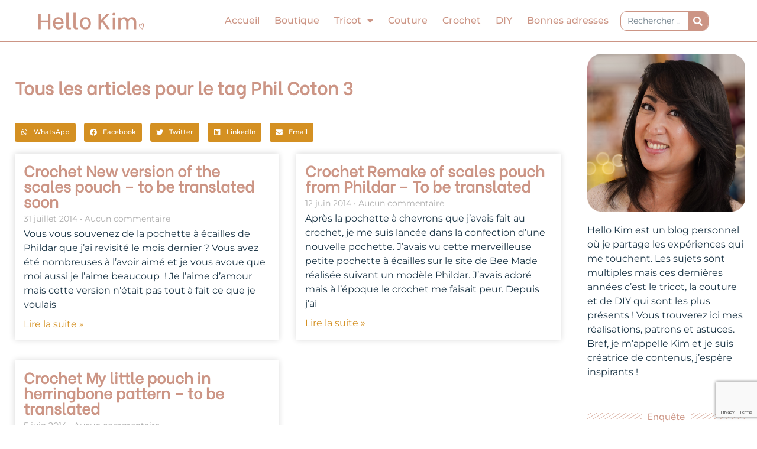

--- FILE ---
content_type: text/html; charset=UTF-8
request_url: https://hellokim.fr/tag/phil-coton-3-en/
body_size: 35913
content:
<!DOCTYPE html>
<html lang="fr-FR">
<head>
<meta charset="UTF-8">
<meta name="viewport" content="width=device-width, initial-scale=1">
	<link rel="profile" href="https://gmpg.org/xfn/11"> 
	<meta name='robots' content='index, follow, max-image-preview:large, max-snippet:-1, max-video-preview:-1' />
	<style>img:is([sizes="auto" i], [sizes^="auto," i]) { contain-intrinsic-size: 3000px 1500px }</style>
	
	<!-- This site is optimized with the Yoast SEO plugin v26.8 - https://yoast.com/product/yoast-seo-wordpress/ -->
	<title>Archives des Phil Coton 3</title>
	<link rel="canonical" href="https://hellokim.fr/tag/phil-coton-3-en/" />
	<meta property="og:locale" content="fr_FR" />
	<meta property="og:type" content="article" />
	<meta property="og:title" content="Archives des Phil Coton 3" />
	<meta property="og:url" content="https://hellokim.fr/tag/phil-coton-3-en/" />
	<meta property="og:site_name" content="Hello Kim, blog tricot, couture, DIY et likestyle" />
	<meta name="twitter:card" content="summary_large_image" />
	<script type="application/ld+json" class="yoast-schema-graph">{"@context":"https://schema.org","@graph":[{"@type":"CollectionPage","@id":"https://hellokim.fr/tag/phil-coton-3-en/","url":"https://hellokim.fr/tag/phil-coton-3-en/","name":"Archives des Phil Coton 3","isPartOf":{"@id":"https://hellokim.fr/#website"},"breadcrumb":{"@id":"https://hellokim.fr/tag/phil-coton-3-en/#breadcrumb"},"inLanguage":"fr-FR"},{"@type":"BreadcrumbList","@id":"https://hellokim.fr/tag/phil-coton-3-en/#breadcrumb","itemListElement":[{"@type":"ListItem","position":1,"name":"Accueil","item":"https://hellokim.fr/"},{"@type":"ListItem","position":2,"name":"Phil Coton 3"}]},{"@type":"WebSite","@id":"https://hellokim.fr/#website","url":"https://hellokim.fr/","name":"Hello Kim, blog tricot, couture, DIY et lifestyle","description":"Tricoteuse passionnée","publisher":{"@id":"https://hellokim.fr/#/schema/person/1b7e09a2fa4b41ce9d5b75eec3661b06"},"potentialAction":[{"@type":"SearchAction","target":{"@type":"EntryPoint","urlTemplate":"https://hellokim.fr/?s={search_term_string}"},"query-input":{"@type":"PropertyValueSpecification","valueRequired":true,"valueName":"search_term_string"}}],"inLanguage":"fr-FR"},{"@type":["Person","Organization"],"@id":"https://hellokim.fr/#/schema/person/1b7e09a2fa4b41ce9d5b75eec3661b06","name":"Kim","image":{"@type":"ImageObject","inLanguage":"fr-FR","@id":"https://hellokim.fr/#/schema/person/image/","url":"https://hellokim.fr/wp-content/uploads/2020/10/Logo_HelloKim_rose.png","contentUrl":"https://hellokim.fr/wp-content/uploads/2020/10/Logo_HelloKim_rose.png","width":696,"height":115,"caption":"Kim"},"logo":{"@id":"https://hellokim.fr/#/schema/person/image/"},"description":"Kim, tricoteuse passionnée et couturière en devenir je partage sur mon blog et les réseaux sociaux mes réalisations, astuces et inspirations en DIY.","sameAs":["https://hellokim.fr/","https://www.facebook.com/hellokim.fr/","https://www.instagram.com/hellokim_/","https://www.pinterest.fr/hellokimfr/","https://www.youtube.com/c/HelloKim"]}]}</script>
	<!-- / Yoast SEO plugin. -->


<link rel='dns-prefetch' href='//www.googletagmanager.com' />
<link rel='dns-prefetch' href='//fonts.googleapis.com' />
<link rel='dns-prefetch' href='//pagead2.googlesyndication.com' />
<link rel="alternate" type="application/rss+xml" title="Hello Kim, blog tricot, couture, DIY et likestyle &raquo; Flux" href="https://hellokim.fr/feed/" />
<link rel="alternate" type="application/rss+xml" title="Hello Kim, blog tricot, couture, DIY et likestyle &raquo; Flux des commentaires" href="https://hellokim.fr/comments/feed/" />
<link rel="alternate" type="application/rss+xml" title="Hello Kim, blog tricot, couture, DIY et likestyle &raquo; Flux de l’étiquette Phil Coton 3" href="https://hellokim.fr/tag/phil-coton-3-en/feed/" />
<script>
window._wpemojiSettings = {"baseUrl":"https:\/\/s.w.org\/images\/core\/emoji\/15.0.3\/72x72\/","ext":".png","svgUrl":"https:\/\/s.w.org\/images\/core\/emoji\/15.0.3\/svg\/","svgExt":".svg","source":{"concatemoji":"https:\/\/hellokim.fr\/wp-includes\/js\/wp-emoji-release.min.js?ver=6.7.4"}};
/*! This file is auto-generated */
!function(i,n){var o,s,e;function c(e){try{var t={supportTests:e,timestamp:(new Date).valueOf()};sessionStorage.setItem(o,JSON.stringify(t))}catch(e){}}function p(e,t,n){e.clearRect(0,0,e.canvas.width,e.canvas.height),e.fillText(t,0,0);var t=new Uint32Array(e.getImageData(0,0,e.canvas.width,e.canvas.height).data),r=(e.clearRect(0,0,e.canvas.width,e.canvas.height),e.fillText(n,0,0),new Uint32Array(e.getImageData(0,0,e.canvas.width,e.canvas.height).data));return t.every(function(e,t){return e===r[t]})}function u(e,t,n){switch(t){case"flag":return n(e,"\ud83c\udff3\ufe0f\u200d\u26a7\ufe0f","\ud83c\udff3\ufe0f\u200b\u26a7\ufe0f")?!1:!n(e,"\ud83c\uddfa\ud83c\uddf3","\ud83c\uddfa\u200b\ud83c\uddf3")&&!n(e,"\ud83c\udff4\udb40\udc67\udb40\udc62\udb40\udc65\udb40\udc6e\udb40\udc67\udb40\udc7f","\ud83c\udff4\u200b\udb40\udc67\u200b\udb40\udc62\u200b\udb40\udc65\u200b\udb40\udc6e\u200b\udb40\udc67\u200b\udb40\udc7f");case"emoji":return!n(e,"\ud83d\udc26\u200d\u2b1b","\ud83d\udc26\u200b\u2b1b")}return!1}function f(e,t,n){var r="undefined"!=typeof WorkerGlobalScope&&self instanceof WorkerGlobalScope?new OffscreenCanvas(300,150):i.createElement("canvas"),a=r.getContext("2d",{willReadFrequently:!0}),o=(a.textBaseline="top",a.font="600 32px Arial",{});return e.forEach(function(e){o[e]=t(a,e,n)}),o}function t(e){var t=i.createElement("script");t.src=e,t.defer=!0,i.head.appendChild(t)}"undefined"!=typeof Promise&&(o="wpEmojiSettingsSupports",s=["flag","emoji"],n.supports={everything:!0,everythingExceptFlag:!0},e=new Promise(function(e){i.addEventListener("DOMContentLoaded",e,{once:!0})}),new Promise(function(t){var n=function(){try{var e=JSON.parse(sessionStorage.getItem(o));if("object"==typeof e&&"number"==typeof e.timestamp&&(new Date).valueOf()<e.timestamp+604800&&"object"==typeof e.supportTests)return e.supportTests}catch(e){}return null}();if(!n){if("undefined"!=typeof Worker&&"undefined"!=typeof OffscreenCanvas&&"undefined"!=typeof URL&&URL.createObjectURL&&"undefined"!=typeof Blob)try{var e="postMessage("+f.toString()+"("+[JSON.stringify(s),u.toString(),p.toString()].join(",")+"));",r=new Blob([e],{type:"text/javascript"}),a=new Worker(URL.createObjectURL(r),{name:"wpTestEmojiSupports"});return void(a.onmessage=function(e){c(n=e.data),a.terminate(),t(n)})}catch(e){}c(n=f(s,u,p))}t(n)}).then(function(e){for(var t in e)n.supports[t]=e[t],n.supports.everything=n.supports.everything&&n.supports[t],"flag"!==t&&(n.supports.everythingExceptFlag=n.supports.everythingExceptFlag&&n.supports[t]);n.supports.everythingExceptFlag=n.supports.everythingExceptFlag&&!n.supports.flag,n.DOMReady=!1,n.readyCallback=function(){n.DOMReady=!0}}).then(function(){return e}).then(function(){var e;n.supports.everything||(n.readyCallback(),(e=n.source||{}).concatemoji?t(e.concatemoji):e.wpemoji&&e.twemoji&&(t(e.twemoji),t(e.wpemoji)))}))}((window,document),window._wpemojiSettings);
</script>
<link rel='stylesheet' id='astra-theme-css-css' href='https://hellokim.fr/wp-content/themes/astra/assets/css/minified/style.min.css?ver=4.10.0' media='all' />
<style id='astra-theme-css-inline-css'>
.ast-no-sidebar .entry-content .alignfull {margin-left: calc( -50vw + 50%);margin-right: calc( -50vw + 50%);max-width: 100vw;width: 100vw;}.ast-no-sidebar .entry-content .alignwide {margin-left: calc(-41vw + 50%);margin-right: calc(-41vw + 50%);max-width: unset;width: unset;}.ast-no-sidebar .entry-content .alignfull .alignfull,.ast-no-sidebar .entry-content .alignfull .alignwide,.ast-no-sidebar .entry-content .alignwide .alignfull,.ast-no-sidebar .entry-content .alignwide .alignwide,.ast-no-sidebar .entry-content .wp-block-column .alignfull,.ast-no-sidebar .entry-content .wp-block-column .alignwide{width: 100%;margin-left: auto;margin-right: auto;}.wp-block-gallery,.blocks-gallery-grid {margin: 0;}.wp-block-separator {max-width: 100px;}.wp-block-separator.is-style-wide,.wp-block-separator.is-style-dots {max-width: none;}.entry-content .has-2-columns .wp-block-column:first-child {padding-right: 10px;}.entry-content .has-2-columns .wp-block-column:last-child {padding-left: 10px;}@media (max-width: 782px) {.entry-content .wp-block-columns .wp-block-column {flex-basis: 100%;}.entry-content .has-2-columns .wp-block-column:first-child {padding-right: 0;}.entry-content .has-2-columns .wp-block-column:last-child {padding-left: 0;}}body .entry-content .wp-block-latest-posts {margin-left: 0;}body .entry-content .wp-block-latest-posts li {list-style: none;}.ast-no-sidebar .ast-container .entry-content .wp-block-latest-posts {margin-left: 0;}.ast-header-break-point .entry-content .alignwide {margin-left: auto;margin-right: auto;}.entry-content .blocks-gallery-item img {margin-bottom: auto;}.wp-block-pullquote {border-top: 4px solid #555d66;border-bottom: 4px solid #555d66;color: #40464d;}:root{--ast-post-nav-space:0;--ast-container-default-xlg-padding:6.67em;--ast-container-default-lg-padding:5.67em;--ast-container-default-slg-padding:4.34em;--ast-container-default-md-padding:3.34em;--ast-container-default-sm-padding:6.67em;--ast-container-default-xs-padding:2.4em;--ast-container-default-xxs-padding:1.4em;--ast-code-block-background:#EEEEEE;--ast-comment-inputs-background:#FAFAFA;--ast-normal-container-width:1200px;--ast-narrow-container-width:750px;--ast-blog-title-font-weight:normal;--ast-blog-meta-weight:inherit;--ast-global-color-primary:var(--ast-global-color-5);--ast-global-color-secondary:var(--ast-global-color-4);--ast-global-color-alternate-background:var(--ast-global-color-7);--ast-global-color-subtle-background:var(--ast-global-color-6);--ast-bg-style-guide:#F8FAFC;--ast-shadow-style-guide:0px 0px 4px 0 #00000057;--ast-global-dark-bg-style:#fff;--ast-global-dark-lfs:#fbfbfb;--ast-widget-bg-color:#fafafa;--ast-wc-container-head-bg-color:#fbfbfb;--ast-title-layout-bg:#eeeeee;--ast-search-border-color:#e7e7e7;--ast-lifter-hover-bg:#e6e6e6;--ast-gallery-block-color:#000;--srfm-color-input-label:var(--ast-global-color-2);}html{font-size:100%;}a,.page-title{color:#d49022;}a:hover,a:focus{color:#1b3546;}body,button,input,select,textarea,.ast-button,.ast-custom-button{font-family:'Montserrat',sans-serif;font-weight:400;font-size:16px;font-size:1rem;}blockquote{color:#000000;}p,.entry-content p{margin-bottom:3.55em;}h1,.entry-content h1,h2,.entry-content h2,h3,.entry-content h3,h4,.entry-content h4,h5,.entry-content h5,h6,.entry-content h6,.site-title,.site-title a{font-family:'Be Vietnam',sans-serif;font-weight:normal;}.ast-site-identity .site-title a{color:var(--ast-global-color-2);}.site-title{font-size:35px;font-size:2.1875rem;display:none;}header .custom-logo-link img{max-width:230px;width:230px;}.astra-logo-svg{width:230px;}.site-header .site-description{font-size:15px;font-size:0.9375rem;display:block;}.entry-title{font-size:26px;font-size:1.625rem;}.archive .ast-article-post .ast-article-inner,.blog .ast-article-post .ast-article-inner,.archive .ast-article-post .ast-article-inner:hover,.blog .ast-article-post .ast-article-inner:hover{overflow:hidden;}h1,.entry-content h1{font-size:40px;font-size:2.5rem;font-weight:400;font-family:'Be Vietnam',sans-serif;line-height:1.4em;}h2,.entry-content h2{font-size:32px;font-size:2rem;font-weight:400;font-family:'Be Vietnam',sans-serif;line-height:1.3em;}h3,.entry-content h3{font-size:26px;font-size:1.625rem;font-weight:400;font-family:'Be Vietnam',sans-serif;line-height:1.3em;}h4,.entry-content h4{font-size:24px;font-size:1.5rem;line-height:1.2em;font-family:'Be Vietnam',sans-serif;}h5,.entry-content h5{font-size:20px;font-size:1.25rem;line-height:1.2em;font-family:'Be Vietnam',sans-serif;}h6,.entry-content h6{font-size:16px;font-size:1rem;line-height:1.25em;font-family:'Be Vietnam',sans-serif;}::selection{background-color:#cc9585;color:#000000;}body,h1,.entry-title a,.entry-content h1,h2,.entry-content h2,h3,.entry-content h3,h4,.entry-content h4,h5,.entry-content h5,h6,.entry-content h6{color:#1b3546;}.tagcloud a:hover,.tagcloud a:focus,.tagcloud a.current-item{color:#000000;border-color:#d49022;background-color:#d49022;}input:focus,input[type="text"]:focus,input[type="email"]:focus,input[type="url"]:focus,input[type="password"]:focus,input[type="reset"]:focus,input[type="search"]:focus,textarea:focus{border-color:#d49022;}input[type="radio"]:checked,input[type=reset],input[type="checkbox"]:checked,input[type="checkbox"]:hover:checked,input[type="checkbox"]:focus:checked,input[type=range]::-webkit-slider-thumb{border-color:#d49022;background-color:#d49022;box-shadow:none;}.site-footer a:hover + .post-count,.site-footer a:focus + .post-count{background:#d49022;border-color:#d49022;}.single .nav-links .nav-previous,.single .nav-links .nav-next{color:#d49022;}.entry-meta,.entry-meta *{line-height:1.45;color:#d49022;}.entry-meta a:not(.ast-button):hover,.entry-meta a:not(.ast-button):hover *,.entry-meta a:not(.ast-button):focus,.entry-meta a:not(.ast-button):focus *,.page-links > .page-link,.page-links .page-link:hover,.post-navigation a:hover{color:#1b3546;}#cat option,.secondary .calendar_wrap thead a,.secondary .calendar_wrap thead a:visited{color:#d49022;}.secondary .calendar_wrap #today,.ast-progress-val span{background:#d49022;}.secondary a:hover + .post-count,.secondary a:focus + .post-count{background:#d49022;border-color:#d49022;}.calendar_wrap #today > a{color:#000000;}.page-links .page-link,.single .post-navigation a{color:#d49022;}.ast-search-menu-icon .search-form button.search-submit{padding:0 4px;}.ast-search-menu-icon form.search-form{padding-right:0;}.ast-header-search .ast-search-menu-icon.ast-dropdown-active .search-form,.ast-header-search .ast-search-menu-icon.ast-dropdown-active .search-field:focus{transition:all 0.2s;}.search-form input.search-field:focus{outline:none;}.widget-title,.widget .wp-block-heading{font-size:22px;font-size:1.375rem;color:#1b3546;}.ast-search-menu-icon.slide-search a:focus-visible:focus-visible,.astra-search-icon:focus-visible,#close:focus-visible,a:focus-visible,.ast-menu-toggle:focus-visible,.site .skip-link:focus-visible,.wp-block-loginout input:focus-visible,.wp-block-search.wp-block-search__button-inside .wp-block-search__inside-wrapper,.ast-header-navigation-arrow:focus-visible,.woocommerce .wc-proceed-to-checkout > .checkout-button:focus-visible,.woocommerce .woocommerce-MyAccount-navigation ul li a:focus-visible,.ast-orders-table__row .ast-orders-table__cell:focus-visible,.woocommerce .woocommerce-order-details .order-again > .button:focus-visible,.woocommerce .woocommerce-message a.button.wc-forward:focus-visible,.woocommerce #minus_qty:focus-visible,.woocommerce #plus_qty:focus-visible,a#ast-apply-coupon:focus-visible,.woocommerce .woocommerce-info a:focus-visible,.woocommerce .astra-shop-summary-wrap a:focus-visible,.woocommerce a.wc-forward:focus-visible,#ast-apply-coupon:focus-visible,.woocommerce-js .woocommerce-mini-cart-item a.remove:focus-visible,#close:focus-visible,.button.search-submit:focus-visible,#search_submit:focus,.normal-search:focus-visible,.ast-header-account-wrap:focus-visible,.woocommerce .ast-on-card-button.ast-quick-view-trigger:focus{outline-style:dotted;outline-color:inherit;outline-width:thin;}input:focus,input[type="text"]:focus,input[type="email"]:focus,input[type="url"]:focus,input[type="password"]:focus,input[type="reset"]:focus,input[type="search"]:focus,input[type="number"]:focus,textarea:focus,.wp-block-search__input:focus,[data-section="section-header-mobile-trigger"] .ast-button-wrap .ast-mobile-menu-trigger-minimal:focus,.ast-mobile-popup-drawer.active .menu-toggle-close:focus,.woocommerce-ordering select.orderby:focus,#ast-scroll-top:focus,#coupon_code:focus,.woocommerce-page #comment:focus,.woocommerce #reviews #respond input#submit:focus,.woocommerce a.add_to_cart_button:focus,.woocommerce .button.single_add_to_cart_button:focus,.woocommerce .woocommerce-cart-form button:focus,.woocommerce .woocommerce-cart-form__cart-item .quantity .qty:focus,.woocommerce .woocommerce-billing-fields .woocommerce-billing-fields__field-wrapper .woocommerce-input-wrapper > .input-text:focus,.woocommerce #order_comments:focus,.woocommerce #place_order:focus,.woocommerce .woocommerce-address-fields .woocommerce-address-fields__field-wrapper .woocommerce-input-wrapper > .input-text:focus,.woocommerce .woocommerce-MyAccount-content form button:focus,.woocommerce .woocommerce-MyAccount-content .woocommerce-EditAccountForm .woocommerce-form-row .woocommerce-Input.input-text:focus,.woocommerce .ast-woocommerce-container .woocommerce-pagination ul.page-numbers li a:focus,body #content .woocommerce form .form-row .select2-container--default .select2-selection--single:focus,#ast-coupon-code:focus,.woocommerce.woocommerce-js .quantity input[type=number]:focus,.woocommerce-js .woocommerce-mini-cart-item .quantity input[type=number]:focus,.woocommerce p#ast-coupon-trigger:focus{border-style:dotted;border-color:inherit;border-width:thin;}input{outline:none;}.main-header-menu .menu-link,.ast-header-custom-item a{color:#1b3546;}.main-header-menu .menu-item:hover > .menu-link,.main-header-menu .menu-item:hover > .ast-menu-toggle,.main-header-menu .ast-masthead-custom-menu-items a:hover,.main-header-menu .menu-item.focus > .menu-link,.main-header-menu .menu-item.focus > .ast-menu-toggle,.main-header-menu .current-menu-item > .menu-link,.main-header-menu .current-menu-ancestor > .menu-link,.main-header-menu .current-menu-item > .ast-menu-toggle,.main-header-menu .current-menu-ancestor > .ast-menu-toggle{color:#d49022;}.header-main-layout-3 .ast-main-header-bar-alignment{margin-right:auto;}.header-main-layout-2 .site-header-section-left .ast-site-identity{text-align:left;}.ast-logo-title-inline .site-logo-img{padding-right:1em;}.site-logo-img img{ transition:all 0.2s linear;}body .ast-oembed-container *{position:absolute;top:0;width:100%;height:100%;left:0;}body .wp-block-embed-pocket-casts .ast-oembed-container *{position:unset;}.ast-header-break-point .ast-mobile-menu-buttons-minimal.menu-toggle{background:transparent;color:#d49022;}.ast-header-break-point .ast-mobile-menu-buttons-outline.menu-toggle{background:transparent;border:1px solid #d49022;color:#d49022;}.ast-header-break-point .ast-mobile-menu-buttons-fill.menu-toggle{background:#d49022;color:#ffffff;}.ast-single-post-featured-section + article {margin-top: 2em;}.site-content .ast-single-post-featured-section img {width: 100%;overflow: hidden;object-fit: cover;}.site > .ast-single-related-posts-container {margin-top: 0;}@media (min-width: 922px) {.ast-desktop .ast-container--narrow {max-width: var(--ast-narrow-container-width);margin: 0 auto;}}.ast-page-builder-template .hentry {margin: 0;}.ast-page-builder-template .site-content > .ast-container {max-width: 100%;padding: 0;}.ast-page-builder-template .site .site-content #primary {padding: 0;margin: 0;}.ast-page-builder-template .no-results {text-align: center;margin: 4em auto;}.ast-page-builder-template .ast-pagination {padding: 2em;}.ast-page-builder-template .entry-header.ast-no-title.ast-no-thumbnail {margin-top: 0;}.ast-page-builder-template .entry-header.ast-header-without-markup {margin-top: 0;margin-bottom: 0;}.ast-page-builder-template .entry-header.ast-no-title.ast-no-meta {margin-bottom: 0;}.ast-page-builder-template.single .post-navigation {padding-bottom: 2em;}.ast-page-builder-template.single-post .site-content > .ast-container {max-width: 100%;}.ast-page-builder-template .entry-header {margin-top: 4em;margin-left: auto;margin-right: auto;padding-left: 20px;padding-right: 20px;}.single.ast-page-builder-template .entry-header {padding-left: 20px;padding-right: 20px;}.ast-page-builder-template .ast-archive-description {margin: 4em auto 0;padding-left: 20px;padding-right: 20px;}.ast-page-builder-template.ast-no-sidebar .entry-content .alignwide {margin-left: 0;margin-right: 0;}.ast-small-footer > .ast-footer-overlay{background-image:linear-gradient(135deg,rgb(204,149,133) 0%,rgb(212,144,34) 100%);;}.footer-adv .footer-adv-overlay{border-top-style:solid;border-top-color:#7a7a7a;}.wp-block-buttons.aligncenter{justify-content:center;}@media (min-width:1200px){.wp-block-group .has-background{padding:20px;}}@media (min-width:1200px){.ast-no-sidebar.ast-separate-container .entry-content .wp-block-group.alignwide,.ast-no-sidebar.ast-separate-container .entry-content .wp-block-cover.alignwide{margin-left:-20px;margin-right:-20px;padding-left:20px;padding-right:20px;}.ast-no-sidebar.ast-separate-container .entry-content .wp-block-cover.alignfull,.ast-no-sidebar.ast-separate-container .entry-content .wp-block-group.alignfull{margin-left:-6.67em;margin-right:-6.67em;padding-left:6.67em;padding-right:6.67em;}}@media (min-width:1200px){.wp-block-cover-image.alignwide .wp-block-cover__inner-container,.wp-block-cover.alignwide .wp-block-cover__inner-container,.wp-block-cover-image.alignfull .wp-block-cover__inner-container,.wp-block-cover.alignfull .wp-block-cover__inner-container{width:100%;}}.wp-block-columns{margin-bottom:unset;}.wp-block-image.size-full{margin:2rem 0;}.wp-block-separator.has-background{padding:0;}.wp-block-gallery{margin-bottom:1.6em;}.wp-block-group{padding-top:4em;padding-bottom:4em;}.wp-block-group__inner-container .wp-block-columns:last-child,.wp-block-group__inner-container :last-child,.wp-block-table table{margin-bottom:0;}.blocks-gallery-grid{width:100%;}.wp-block-navigation-link__content{padding:5px 0;}.wp-block-group .wp-block-group .has-text-align-center,.wp-block-group .wp-block-column .has-text-align-center{max-width:100%;}.has-text-align-center{margin:0 auto;}@media (min-width:1200px){.wp-block-cover__inner-container,.alignwide .wp-block-group__inner-container,.alignfull .wp-block-group__inner-container{max-width:1200px;margin:0 auto;}.wp-block-group.alignnone,.wp-block-group.aligncenter,.wp-block-group.alignleft,.wp-block-group.alignright,.wp-block-group.alignwide,.wp-block-columns.alignwide{margin:2rem 0 1rem 0;}}@media (max-width:1200px){.wp-block-group{padding:3em;}.wp-block-group .wp-block-group{padding:1.5em;}.wp-block-columns,.wp-block-column{margin:1rem 0;}}@media (min-width:921px){.wp-block-columns .wp-block-group{padding:2em;}}@media (max-width:544px){.wp-block-cover-image .wp-block-cover__inner-container,.wp-block-cover .wp-block-cover__inner-container{width:unset;}.wp-block-cover,.wp-block-cover-image{padding:2em 0;}.wp-block-group,.wp-block-cover{padding:2em;}.wp-block-media-text__media img,.wp-block-media-text__media video{width:unset;max-width:100%;}.wp-block-media-text.has-background .wp-block-media-text__content{padding:1em;}.wp-block-media-text .wp-block-media-text__content{padding:3em 2em;}}.wp-block-image.aligncenter{margin-left:auto;margin-right:auto;}.wp-block-table.aligncenter{margin-left:auto;margin-right:auto;}.wp-block-buttons .wp-block-button.is-style-outline .wp-block-button__link.wp-element-button,.ast-outline-button,.wp-block-uagb-buttons-child .uagb-buttons-repeater.ast-outline-button{border-color:#d49022;border-top-width:2px;border-right-width:2px;border-bottom-width:2px;border-left-width:2px;font-family:inherit;font-weight:inherit;line-height:1em;border-top-left-radius:10px;border-top-right-radius:10px;border-bottom-right-radius:10px;border-bottom-left-radius:10px;}.wp-block-button.is-style-outline .wp-block-button__link:hover,.wp-block-buttons .wp-block-button.is-style-outline .wp-block-button__link:focus,.wp-block-buttons .wp-block-button.is-style-outline > .wp-block-button__link:not(.has-text-color):hover,.wp-block-buttons .wp-block-button.wp-block-button__link.is-style-outline:not(.has-text-color):hover,.ast-outline-button:hover,.ast-outline-button:focus,.wp-block-uagb-buttons-child .uagb-buttons-repeater.ast-outline-button:hover,.wp-block-uagb-buttons-child .uagb-buttons-repeater.ast-outline-button:focus{background-color:#ffffff;border-color:#d49022;}.wp-block-button .wp-block-button__link.wp-element-button.is-style-outline:not(.has-background),.wp-block-button.is-style-outline>.wp-block-button__link.wp-element-button:not(.has-background),.ast-outline-button{background-color:#d49022;}.entry-content[data-ast-blocks-layout] > figure{margin-bottom:1em;}.elementor-widget-container .elementor-loop-container .e-loop-item[data-elementor-type="loop-item"]{width:100%;}@media (max-width:921px){.ast-separate-container #primary,.ast-separate-container #secondary{padding:1.5em 0;}#primary,#secondary{padding:1.5em 0;margin:0;}.ast-left-sidebar #content > .ast-container{display:flex;flex-direction:column-reverse;width:100%;}.ast-separate-container .ast-article-post,.ast-separate-container .ast-article-single{padding:1.5em 2.14em;}.ast-author-box img.avatar{margin:20px 0 0 0;}}@media (min-width:922px){.ast-separate-container.ast-right-sidebar #primary,.ast-separate-container.ast-left-sidebar #primary{border:0;}.search-no-results.ast-separate-container #primary{margin-bottom:4em;}}.wp-block-button .wp-block-button__link{color:#ffffff;}.wp-block-button .wp-block-button__link:hover,.wp-block-button .wp-block-button__link:focus{color:#d49022;background-color:#ffffff;border-color:#d49022;}.elementor-widget-heading h1.elementor-heading-title{line-height:1.4em;}.elementor-widget-heading h2.elementor-heading-title{line-height:1.3em;}.elementor-widget-heading h3.elementor-heading-title{line-height:1.3em;}.elementor-widget-heading h4.elementor-heading-title{line-height:1.2em;}.elementor-widget-heading h5.elementor-heading-title{line-height:1.2em;}.elementor-widget-heading h6.elementor-heading-title{line-height:1.25em;}.wp-block-button .wp-block-button__link{border-top-width:0;border-right-width:0;border-left-width:0;border-bottom-width:0;border-color:#d49022;background-color:#d49022;color:#ffffff;font-family:inherit;font-weight:inherit;line-height:1em;border-top-left-radius:10px;border-top-right-radius:10px;border-bottom-right-radius:10px;border-bottom-left-radius:10px;padding-top:10px;padding-right:40px;padding-bottom:10px;padding-left:40px;}.menu-toggle,button,.ast-button,.ast-custom-button,.button,input#submit,input[type="button"],input[type="submit"],input[type="reset"]{border-style:solid;border-top-width:0;border-right-width:0;border-left-width:0;border-bottom-width:0;color:#ffffff;border-color:#d49022;background-color:#d49022;padding-top:10px;padding-right:40px;padding-bottom:10px;padding-left:40px;font-family:inherit;font-weight:inherit;line-height:1em;border-top-left-radius:10px;border-top-right-radius:10px;border-bottom-right-radius:10px;border-bottom-left-radius:10px;}button:focus,.menu-toggle:hover,button:hover,.ast-button:hover,.ast-custom-button:hover .button:hover,.ast-custom-button:hover ,input[type=reset]:hover,input[type=reset]:focus,input#submit:hover,input#submit:focus,input[type="button"]:hover,input[type="button"]:focus,input[type="submit"]:hover,input[type="submit"]:focus{color:#d49022;background-color:#ffffff;border-color:#d49022;}@media (max-width:921px){.ast-mobile-header-stack .main-header-bar .ast-search-menu-icon{display:inline-block;}.ast-header-break-point.ast-header-custom-item-outside .ast-mobile-header-stack .main-header-bar .ast-search-icon{margin:0;}.ast-comment-avatar-wrap img{max-width:2.5em;}.ast-comment-meta{padding:0 1.8888em 1.3333em;}.ast-separate-container .ast-comment-list li.depth-1{padding:1.5em 2.14em;}.ast-separate-container .comment-respond{padding:2em 2.14em;}}@media (min-width:544px){.ast-container{max-width:100%;}}@media (max-width:544px){.ast-separate-container .ast-article-post,.ast-separate-container .ast-article-single,.ast-separate-container .comments-title,.ast-separate-container .ast-archive-description{padding:1.5em 1em;}.ast-separate-container #content .ast-container{padding-left:0.54em;padding-right:0.54em;}.ast-separate-container .ast-comment-list .bypostauthor{padding:.5em;}.ast-search-menu-icon.ast-dropdown-active .search-field{width:170px;}.site-branding img,.site-header .site-logo-img .custom-logo-link img{max-width:100%;}}.main-header-bar .button-custom-menu-item .ast-custom-button-link .ast-custom-button,.ast-theme-transparent-header .main-header-bar .button-custom-menu-item .ast-custom-button-link .ast-custom-button{font-family:inherit;font-weight:inherit;line-height:1;}.main-header-bar .button-custom-menu-item .ast-custom-button-link .ast-custom-button{border-top-left-radius:10px;border-top-right-radius:10px;border-bottom-right-radius:10px;border-bottom-left-radius:10px;border-style:solid;border-top-width:0px;border-right-width:0px;border-left-width:0px;border-bottom-width:0px;}.ast-theme-transparent-header .main-header-bar .button-custom-menu-item .ast-custom-button-link .ast-custom-button{border-style:solid;} #ast-mobile-header .ast-site-header-cart-li a{pointer-events:none;}.ast-no-sidebar.ast-separate-container .entry-content .alignfull {margin-left: -6.67em;margin-right: -6.67em;width: auto;}@media (max-width: 1200px) {.ast-no-sidebar.ast-separate-container .entry-content .alignfull {margin-left: -2.4em;margin-right: -2.4em;}}@media (max-width: 768px) {.ast-no-sidebar.ast-separate-container .entry-content .alignfull {margin-left: -2.14em;margin-right: -2.14em;}}@media (max-width: 544px) {.ast-no-sidebar.ast-separate-container .entry-content .alignfull {margin-left: -1em;margin-right: -1em;}}.ast-no-sidebar.ast-separate-container .entry-content .alignwide {margin-left: -20px;margin-right: -20px;}.ast-no-sidebar.ast-separate-container .entry-content .wp-block-column .alignfull,.ast-no-sidebar.ast-separate-container .entry-content .wp-block-column .alignwide {margin-left: auto;margin-right: auto;width: 100%;}@media (max-width:921px){.site-title{display:none;}.site-header .site-description{display:block;}h1,.entry-content h1{font-size:30px;}h2,.entry-content h2{font-size:25px;}h3,.entry-content h3{font-size:20px;}}@media (max-width:544px){.site-title{display:none;}.site-header .site-description{font-size:10px;font-size:0.625rem;display:block;}h1,.entry-content h1{font-size:30px;}h2,.entry-content h2{font-size:25px;}h3,.entry-content h3{font-size:20px;}header .custom-logo-link img,.ast-header-break-point .site-branding img,.ast-header-break-point .custom-logo-link img{max-width:125px;width:125px;}.astra-logo-svg{width:125px;}.ast-header-break-point .site-logo-img .custom-mobile-logo-link img{max-width:125px;}}@media (max-width:921px){html{font-size:91.2%;}}@media (max-width:544px){html{font-size:91.2%;}}@media (min-width:922px){.ast-container{max-width:1240px;}}@font-face {font-family: "Astra";src: url(https://hellokim.fr/wp-content/themes/astra/assets/fonts/astra.woff) format("woff"),url(https://hellokim.fr/wp-content/themes/astra/assets/fonts/astra.ttf) format("truetype"),url(https://hellokim.fr/wp-content/themes/astra/assets/fonts/astra.svg#astra) format("svg");font-weight: normal;font-style: normal;font-display: fallback;}@media (max-width:921px) {.main-header-bar .main-header-bar-navigation{display:none;}}.ast-blog-layout-classic-grid .ast-article-inner{box-shadow:0px 6px 15px -2px rgba(16,24,40,0.05);}.ast-separate-container .ast-blog-layout-classic-grid .ast-article-inner,.ast-plain-container .ast-blog-layout-classic-grid .ast-article-inner{height:100%;}.ast-blog-layout-6-grid .ast-blog-featured-section:before { content: ""; }.cat-links.badge a,.tags-links.badge a {padding: 4px 8px;border-radius: 3px;font-weight: 400;}.cat-links.underline a,.tags-links.underline a{text-decoration: underline;}.ast-desktop .main-header-menu.submenu-with-border .sub-menu,.ast-desktop .main-header-menu.submenu-with-border .astra-full-megamenu-wrapper{border-color:#cc9585;}.ast-desktop .main-header-menu.submenu-with-border .sub-menu{border-top-width:20px;border-right-width:20px;border-left-width:20px;border-bottom-width:20px;border-style:solid;}.ast-desktop .main-header-menu.submenu-with-border .sub-menu .sub-menu{top:-20px;}.ast-desktop .main-header-menu.submenu-with-border .sub-menu .menu-link,.ast-desktop .main-header-menu.submenu-with-border .children .menu-link{border-bottom-width:0px;border-style:solid;border-color:#eaeaea;}@media (min-width:922px){.main-header-menu .sub-menu .menu-item.ast-left-align-sub-menu:hover > .sub-menu,.main-header-menu .sub-menu .menu-item.ast-left-align-sub-menu.focus > .sub-menu{margin-left:-40px;}}.ast-small-footer{border-top-style:solid;border-top-width:1px;border-top-color:#ffffff;}.site .comments-area{padding-bottom:3em;}.ast-header-break-point.ast-header-custom-item-inside .main-header-bar .main-header-bar-navigation .ast-search-icon {display: none;}.ast-header-break-point.ast-header-custom-item-inside .main-header-bar .ast-search-menu-icon .search-form {padding: 0;display: block;overflow: hidden;}.ast-header-break-point .ast-header-custom-item .widget:last-child {margin-bottom: 1em;}.ast-header-custom-item .widget {margin: 0.5em;display: inline-block;vertical-align: middle;}.ast-header-custom-item .widget p {margin-bottom: 0;}.ast-header-custom-item .widget li {width: auto;}.ast-header-custom-item-inside .button-custom-menu-item .menu-link {display: none;}.ast-header-custom-item-inside.ast-header-break-point .button-custom-menu-item .ast-custom-button-link {display: none;}.ast-header-custom-item-inside.ast-header-break-point .button-custom-menu-item .menu-link {display: block;}.ast-header-break-point.ast-header-custom-item-outside .main-header-bar .ast-search-icon {margin-right: 1em;}.ast-header-break-point.ast-header-custom-item-inside .main-header-bar .ast-search-menu-icon .search-field,.ast-header-break-point.ast-header-custom-item-inside .main-header-bar .ast-search-menu-icon.ast-inline-search .search-field {width: 100%;padding-right: 5.5em;}.ast-header-break-point.ast-header-custom-item-inside .main-header-bar .ast-search-menu-icon .search-submit {display: block;position: absolute;height: 100%;top: 0;right: 0;padding: 0 1em;border-radius: 0;}.ast-header-break-point .ast-header-custom-item .ast-masthead-custom-menu-items {padding-left: 20px;padding-right: 20px;margin-bottom: 1em;margin-top: 1em;}.ast-header-custom-item-inside.ast-header-break-point .button-custom-menu-item {padding-left: 0;padding-right: 0;margin-top: 0;margin-bottom: 0;}.astra-icon-down_arrow::after {content: "\e900";font-family: Astra;}.astra-icon-close::after {content: "\e5cd";font-family: Astra;}.astra-icon-drag_handle::after {content: "\e25d";font-family: Astra;}.astra-icon-format_align_justify::after {content: "\e235";font-family: Astra;}.astra-icon-menu::after {content: "\e5d2";font-family: Astra;}.astra-icon-reorder::after {content: "\e8fe";font-family: Astra;}.astra-icon-search::after {content: "\e8b6";font-family: Astra;}.astra-icon-zoom_in::after {content: "\e56b";font-family: Astra;}.astra-icon-check-circle::after {content: "\e901";font-family: Astra;}.astra-icon-shopping-cart::after {content: "\f07a";font-family: Astra;}.astra-icon-shopping-bag::after {content: "\f290";font-family: Astra;}.astra-icon-shopping-basket::after {content: "\f291";font-family: Astra;}.astra-icon-circle-o::after {content: "\e903";font-family: Astra;}.astra-icon-certificate::after {content: "\e902";font-family: Astra;}blockquote {padding: 1.2em;}:root .has-ast-global-color-0-color{color:var(--ast-global-color-0);}:root .has-ast-global-color-0-background-color{background-color:var(--ast-global-color-0);}:root .wp-block-button .has-ast-global-color-0-color{color:var(--ast-global-color-0);}:root .wp-block-button .has-ast-global-color-0-background-color{background-color:var(--ast-global-color-0);}:root .has-ast-global-color-1-color{color:var(--ast-global-color-1);}:root .has-ast-global-color-1-background-color{background-color:var(--ast-global-color-1);}:root .wp-block-button .has-ast-global-color-1-color{color:var(--ast-global-color-1);}:root .wp-block-button .has-ast-global-color-1-background-color{background-color:var(--ast-global-color-1);}:root .has-ast-global-color-2-color{color:var(--ast-global-color-2);}:root .has-ast-global-color-2-background-color{background-color:var(--ast-global-color-2);}:root .wp-block-button .has-ast-global-color-2-color{color:var(--ast-global-color-2);}:root .wp-block-button .has-ast-global-color-2-background-color{background-color:var(--ast-global-color-2);}:root .has-ast-global-color-3-color{color:var(--ast-global-color-3);}:root .has-ast-global-color-3-background-color{background-color:var(--ast-global-color-3);}:root .wp-block-button .has-ast-global-color-3-color{color:var(--ast-global-color-3);}:root .wp-block-button .has-ast-global-color-3-background-color{background-color:var(--ast-global-color-3);}:root .has-ast-global-color-4-color{color:var(--ast-global-color-4);}:root .has-ast-global-color-4-background-color{background-color:var(--ast-global-color-4);}:root .wp-block-button .has-ast-global-color-4-color{color:var(--ast-global-color-4);}:root .wp-block-button .has-ast-global-color-4-background-color{background-color:var(--ast-global-color-4);}:root .has-ast-global-color-5-color{color:var(--ast-global-color-5);}:root .has-ast-global-color-5-background-color{background-color:var(--ast-global-color-5);}:root .wp-block-button .has-ast-global-color-5-color{color:var(--ast-global-color-5);}:root .wp-block-button .has-ast-global-color-5-background-color{background-color:var(--ast-global-color-5);}:root .has-ast-global-color-6-color{color:var(--ast-global-color-6);}:root .has-ast-global-color-6-background-color{background-color:var(--ast-global-color-6);}:root .wp-block-button .has-ast-global-color-6-color{color:var(--ast-global-color-6);}:root .wp-block-button .has-ast-global-color-6-background-color{background-color:var(--ast-global-color-6);}:root .has-ast-global-color-7-color{color:var(--ast-global-color-7);}:root .has-ast-global-color-7-background-color{background-color:var(--ast-global-color-7);}:root .wp-block-button .has-ast-global-color-7-color{color:var(--ast-global-color-7);}:root .wp-block-button .has-ast-global-color-7-background-color{background-color:var(--ast-global-color-7);}:root .has-ast-global-color-8-color{color:var(--ast-global-color-8);}:root .has-ast-global-color-8-background-color{background-color:var(--ast-global-color-8);}:root .wp-block-button .has-ast-global-color-8-color{color:var(--ast-global-color-8);}:root .wp-block-button .has-ast-global-color-8-background-color{background-color:var(--ast-global-color-8);}:root{--ast-global-color-0:#0170B9;--ast-global-color-1:#3a3a3a;--ast-global-color-2:#3a3a3a;--ast-global-color-3:#4B4F58;--ast-global-color-4:#F5F5F5;--ast-global-color-5:#FFFFFF;--ast-global-color-6:#E5E5E5;--ast-global-color-7:#424242;--ast-global-color-8:#000000;}:root {--ast-border-color : #dddddd;}.ast-archive-entry-banner {-js-display: flex;display: flex;flex-direction: column;justify-content: center;text-align: center;position: relative;background: var(--ast-title-layout-bg);}.ast-archive-entry-banner[data-banner-width-type="custom"] {margin: 0 auto;width: 100%;}.ast-archive-entry-banner[data-banner-layout="layout-1"] {background: inherit;padding: 20px 0;text-align: left;}body.archive .ast-archive-description{max-width:1200px;width:100%;text-align:left;padding-top:3em;padding-right:3em;padding-bottom:3em;padding-left:3em;}body.archive .ast-archive-description .ast-archive-title,body.archive .ast-archive-description .ast-archive-title *{font-size:40px;font-size:2.5rem;}body.archive .ast-archive-description > *:not(:last-child){margin-bottom:10px;}@media (max-width:921px){body.archive .ast-archive-description{text-align:left;}}@media (max-width:544px){body.archive .ast-archive-description{text-align:left;}}.ast-breadcrumbs .trail-browse,.ast-breadcrumbs .trail-items,.ast-breadcrumbs .trail-items li{display:inline-block;margin:0;padding:0;border:none;background:inherit;text-indent:0;text-decoration:none;}.ast-breadcrumbs .trail-browse{font-size:inherit;font-style:inherit;font-weight:inherit;color:inherit;}.ast-breadcrumbs .trail-items{list-style:none;}.trail-items li::after{padding:0 0.3em;content:"\00bb";}.trail-items li:last-of-type::after{display:none;}h1,.entry-content h1,h2,.entry-content h2,h3,.entry-content h3,h4,.entry-content h4,h5,.entry-content h5,h6,.entry-content h6{color:#d95445;}.elementor-posts-container [CLASS*="ast-width-"]{width:100%;}.elementor-template-full-width .ast-container{display:block;}.elementor-screen-only,.screen-reader-text,.screen-reader-text span,.ui-helper-hidden-accessible{top:0 !important;}@media (max-width:544px){.elementor-element .elementor-wc-products .woocommerce[class*="columns-"] ul.products li.product{width:auto;margin:0;}.elementor-element .woocommerce .woocommerce-result-count{float:none;}}.ast-header-break-point .main-header-bar{border-bottom-width:1px;border-bottom-color:#cc9585;}@media (min-width:922px){.main-header-bar{border-bottom-width:1px;border-bottom-color:#cc9585;}}.main-header-menu .menu-item, #astra-footer-menu .menu-item, .main-header-bar .ast-masthead-custom-menu-items{-js-display:flex;display:flex;-webkit-box-pack:center;-webkit-justify-content:center;-moz-box-pack:center;-ms-flex-pack:center;justify-content:center;-webkit-box-orient:vertical;-webkit-box-direction:normal;-webkit-flex-direction:column;-moz-box-orient:vertical;-moz-box-direction:normal;-ms-flex-direction:column;flex-direction:column;}.main-header-menu > .menu-item > .menu-link, #astra-footer-menu > .menu-item > .menu-link{height:100%;-webkit-box-align:center;-webkit-align-items:center;-moz-box-align:center;-ms-flex-align:center;align-items:center;-js-display:flex;display:flex;}.ast-primary-menu-disabled .main-header-bar .ast-masthead-custom-menu-items{flex:unset;}.main-header-menu .sub-menu .menu-item.menu-item-has-children > .menu-link:after{position:absolute;right:1em;top:50%;transform:translate(0,-50%) rotate(270deg);}.ast-header-break-point .main-header-bar .main-header-bar-navigation .page_item_has_children > .ast-menu-toggle::before, .ast-header-break-point .main-header-bar .main-header-bar-navigation .menu-item-has-children > .ast-menu-toggle::before, .ast-mobile-popup-drawer .main-header-bar-navigation .menu-item-has-children>.ast-menu-toggle::before, .ast-header-break-point .ast-mobile-header-wrap .main-header-bar-navigation .menu-item-has-children > .ast-menu-toggle::before{font-weight:bold;content:"\e900";font-family:Astra;text-decoration:inherit;display:inline-block;}.ast-header-break-point .main-navigation ul.sub-menu .menu-item .menu-link:before{content:"\e900";font-family:Astra;font-size:.65em;text-decoration:inherit;display:inline-block;transform:translate(0, -2px) rotateZ(270deg);margin-right:5px;}.widget_search .search-form:after{font-family:Astra;font-size:1.2em;font-weight:normal;content:"\e8b6";position:absolute;top:50%;right:15px;transform:translate(0, -50%);}.astra-search-icon::before{content:"\e8b6";font-family:Astra;font-style:normal;font-weight:normal;text-decoration:inherit;text-align:center;-webkit-font-smoothing:antialiased;-moz-osx-font-smoothing:grayscale;z-index:3;}.main-header-bar .main-header-bar-navigation .page_item_has_children > a:after, .main-header-bar .main-header-bar-navigation .menu-item-has-children > a:after, .menu-item-has-children .ast-header-navigation-arrow:after{content:"\e900";display:inline-block;font-family:Astra;font-size:.6rem;font-weight:bold;text-rendering:auto;-webkit-font-smoothing:antialiased;-moz-osx-font-smoothing:grayscale;margin-left:10px;line-height:normal;}.menu-item-has-children .sub-menu .ast-header-navigation-arrow:after{margin-left:0;}.ast-mobile-popup-drawer .main-header-bar-navigation .ast-submenu-expanded>.ast-menu-toggle::before{transform:rotateX(180deg);}.ast-header-break-point .main-header-bar-navigation .menu-item-has-children > .menu-link:after{display:none;}@media (min-width:922px){.ast-builder-menu .main-navigation > ul > li:last-child a{margin-right:0;}}.ast-separate-container .ast-article-inner{background-color:transparent;background-image:none;}.ast-separate-container .ast-article-post{background-color:var(--ast-global-color-5);}@media (max-width:921px){.ast-separate-container .ast-article-post{background-color:var(--ast-global-color-5);}}@media (max-width:544px){.ast-separate-container .ast-article-post{background-color:var(--ast-global-color-5);}}.ast-separate-container .ast-article-single:not(.ast-related-post), .woocommerce.ast-separate-container .ast-woocommerce-container, .ast-separate-container .error-404, .ast-separate-container .no-results, .single.ast-separate-container  .ast-author-meta, .ast-separate-container .related-posts-title-wrapper,.ast-separate-container .comments-count-wrapper, .ast-box-layout.ast-plain-container .site-content,.ast-padded-layout.ast-plain-container .site-content, .ast-separate-container .ast-archive-description, .ast-separate-container .comments-area .comment-respond, .ast-separate-container .comments-area .ast-comment-list li, .ast-separate-container .comments-area .comments-title{background-color:var(--ast-global-color-5);}@media (max-width:921px){.ast-separate-container .ast-article-single:not(.ast-related-post), .woocommerce.ast-separate-container .ast-woocommerce-container, .ast-separate-container .error-404, .ast-separate-container .no-results, .single.ast-separate-container  .ast-author-meta, .ast-separate-container .related-posts-title-wrapper,.ast-separate-container .comments-count-wrapper, .ast-box-layout.ast-plain-container .site-content,.ast-padded-layout.ast-plain-container .site-content, .ast-separate-container .ast-archive-description{background-color:var(--ast-global-color-5);}}@media (max-width:544px){.ast-separate-container .ast-article-single:not(.ast-related-post), .woocommerce.ast-separate-container .ast-woocommerce-container, .ast-separate-container .error-404, .ast-separate-container .no-results, .single.ast-separate-container  .ast-author-meta, .ast-separate-container .related-posts-title-wrapper,.ast-separate-container .comments-count-wrapper, .ast-box-layout.ast-plain-container .site-content,.ast-padded-layout.ast-plain-container .site-content, .ast-separate-container .ast-archive-description{background-color:var(--ast-global-color-5);}}.ast-separate-container.ast-two-container #secondary .widget{background-color:var(--ast-global-color-5);}@media (max-width:921px){.ast-separate-container.ast-two-container #secondary .widget{background-color:var(--ast-global-color-5);}}@media (max-width:544px){.ast-separate-container.ast-two-container #secondary .widget{background-color:var(--ast-global-color-5);}}:root{--e-global-color-astglobalcolor0:#0170B9;--e-global-color-astglobalcolor1:#3a3a3a;--e-global-color-astglobalcolor2:#3a3a3a;--e-global-color-astglobalcolor3:#4B4F58;--e-global-color-astglobalcolor4:#F5F5F5;--e-global-color-astglobalcolor5:#FFFFFF;--e-global-color-astglobalcolor6:#E5E5E5;--e-global-color-astglobalcolor7:#424242;--e-global-color-astglobalcolor8:#000000;}
</style>
<link rel='stylesheet' id='astra-google-fonts-css' href='https://fonts.googleapis.com/css?family=Montserrat%3A400%2C500%7CBe+Vietnam%3Anormal%2C%2C400&#038;display=fallback&#038;ver=4.10.0' media='all' />
<link rel='stylesheet' id='astra-menu-animation-css' href='https://hellokim.fr/wp-content/themes/astra/assets/css/minified/menu-animation.min.css?ver=4.10.0' media='all' />
<link rel='stylesheet' id='sbi_styles-css' href='https://hellokim.fr/wp-content/plugins/instagram-feed/css/sbi-styles.min.css?ver=6.10.0' media='all' />
<style id='wp-emoji-styles-inline-css'>

	img.wp-smiley, img.emoji {
		display: inline !important;
		border: none !important;
		box-shadow: none !important;
		height: 1em !important;
		width: 1em !important;
		margin: 0 0.07em !important;
		vertical-align: -0.1em !important;
		background: none !important;
		padding: 0 !important;
	}
</style>
<link rel='stylesheet' id='wp-block-library-css' href='https://hellokim.fr/wp-includes/css/dist/block-library/style.min.css?ver=6.7.4' media='all' />
<style id='global-styles-inline-css'>
:root{--wp--preset--aspect-ratio--square: 1;--wp--preset--aspect-ratio--4-3: 4/3;--wp--preset--aspect-ratio--3-4: 3/4;--wp--preset--aspect-ratio--3-2: 3/2;--wp--preset--aspect-ratio--2-3: 2/3;--wp--preset--aspect-ratio--16-9: 16/9;--wp--preset--aspect-ratio--9-16: 9/16;--wp--preset--color--black: #000000;--wp--preset--color--cyan-bluish-gray: #abb8c3;--wp--preset--color--white: #ffffff;--wp--preset--color--pale-pink: #f78da7;--wp--preset--color--vivid-red: #cf2e2e;--wp--preset--color--luminous-vivid-orange: #ff6900;--wp--preset--color--luminous-vivid-amber: #fcb900;--wp--preset--color--light-green-cyan: #7bdcb5;--wp--preset--color--vivid-green-cyan: #00d084;--wp--preset--color--pale-cyan-blue: #8ed1fc;--wp--preset--color--vivid-cyan-blue: #0693e3;--wp--preset--color--vivid-purple: #9b51e0;--wp--preset--color--ast-global-color-0: var(--ast-global-color-0);--wp--preset--color--ast-global-color-1: var(--ast-global-color-1);--wp--preset--color--ast-global-color-2: var(--ast-global-color-2);--wp--preset--color--ast-global-color-3: var(--ast-global-color-3);--wp--preset--color--ast-global-color-4: var(--ast-global-color-4);--wp--preset--color--ast-global-color-5: var(--ast-global-color-5);--wp--preset--color--ast-global-color-6: var(--ast-global-color-6);--wp--preset--color--ast-global-color-7: var(--ast-global-color-7);--wp--preset--color--ast-global-color-8: var(--ast-global-color-8);--wp--preset--gradient--vivid-cyan-blue-to-vivid-purple: linear-gradient(135deg,rgba(6,147,227,1) 0%,rgb(155,81,224) 100%);--wp--preset--gradient--light-green-cyan-to-vivid-green-cyan: linear-gradient(135deg,rgb(122,220,180) 0%,rgb(0,208,130) 100%);--wp--preset--gradient--luminous-vivid-amber-to-luminous-vivid-orange: linear-gradient(135deg,rgba(252,185,0,1) 0%,rgba(255,105,0,1) 100%);--wp--preset--gradient--luminous-vivid-orange-to-vivid-red: linear-gradient(135deg,rgba(255,105,0,1) 0%,rgb(207,46,46) 100%);--wp--preset--gradient--very-light-gray-to-cyan-bluish-gray: linear-gradient(135deg,rgb(238,238,238) 0%,rgb(169,184,195) 100%);--wp--preset--gradient--cool-to-warm-spectrum: linear-gradient(135deg,rgb(74,234,220) 0%,rgb(151,120,209) 20%,rgb(207,42,186) 40%,rgb(238,44,130) 60%,rgb(251,105,98) 80%,rgb(254,248,76) 100%);--wp--preset--gradient--blush-light-purple: linear-gradient(135deg,rgb(255,206,236) 0%,rgb(152,150,240) 100%);--wp--preset--gradient--blush-bordeaux: linear-gradient(135deg,rgb(254,205,165) 0%,rgb(254,45,45) 50%,rgb(107,0,62) 100%);--wp--preset--gradient--luminous-dusk: linear-gradient(135deg,rgb(255,203,112) 0%,rgb(199,81,192) 50%,rgb(65,88,208) 100%);--wp--preset--gradient--pale-ocean: linear-gradient(135deg,rgb(255,245,203) 0%,rgb(182,227,212) 50%,rgb(51,167,181) 100%);--wp--preset--gradient--electric-grass: linear-gradient(135deg,rgb(202,248,128) 0%,rgb(113,206,126) 100%);--wp--preset--gradient--midnight: linear-gradient(135deg,rgb(2,3,129) 0%,rgb(40,116,252) 100%);--wp--preset--font-size--small: 13px;--wp--preset--font-size--medium: 20px;--wp--preset--font-size--large: 36px;--wp--preset--font-size--x-large: 42px;--wp--preset--spacing--20: 0.44rem;--wp--preset--spacing--30: 0.67rem;--wp--preset--spacing--40: 1rem;--wp--preset--spacing--50: 1.5rem;--wp--preset--spacing--60: 2.25rem;--wp--preset--spacing--70: 3.38rem;--wp--preset--spacing--80: 5.06rem;--wp--preset--shadow--natural: 6px 6px 9px rgba(0, 0, 0, 0.2);--wp--preset--shadow--deep: 12px 12px 50px rgba(0, 0, 0, 0.4);--wp--preset--shadow--sharp: 6px 6px 0px rgba(0, 0, 0, 0.2);--wp--preset--shadow--outlined: 6px 6px 0px -3px rgba(255, 255, 255, 1), 6px 6px rgba(0, 0, 0, 1);--wp--preset--shadow--crisp: 6px 6px 0px rgba(0, 0, 0, 1);}:root { --wp--style--global--content-size: var(--wp--custom--ast-content-width-size);--wp--style--global--wide-size: var(--wp--custom--ast-wide-width-size); }:where(body) { margin: 0; }.wp-site-blocks > .alignleft { float: left; margin-right: 2em; }.wp-site-blocks > .alignright { float: right; margin-left: 2em; }.wp-site-blocks > .aligncenter { justify-content: center; margin-left: auto; margin-right: auto; }:where(.wp-site-blocks) > * { margin-block-start: 24px; margin-block-end: 0; }:where(.wp-site-blocks) > :first-child { margin-block-start: 0; }:where(.wp-site-blocks) > :last-child { margin-block-end: 0; }:root { --wp--style--block-gap: 24px; }:root :where(.is-layout-flow) > :first-child{margin-block-start: 0;}:root :where(.is-layout-flow) > :last-child{margin-block-end: 0;}:root :where(.is-layout-flow) > *{margin-block-start: 24px;margin-block-end: 0;}:root :where(.is-layout-constrained) > :first-child{margin-block-start: 0;}:root :where(.is-layout-constrained) > :last-child{margin-block-end: 0;}:root :where(.is-layout-constrained) > *{margin-block-start: 24px;margin-block-end: 0;}:root :where(.is-layout-flex){gap: 24px;}:root :where(.is-layout-grid){gap: 24px;}.is-layout-flow > .alignleft{float: left;margin-inline-start: 0;margin-inline-end: 2em;}.is-layout-flow > .alignright{float: right;margin-inline-start: 2em;margin-inline-end: 0;}.is-layout-flow > .aligncenter{margin-left: auto !important;margin-right: auto !important;}.is-layout-constrained > .alignleft{float: left;margin-inline-start: 0;margin-inline-end: 2em;}.is-layout-constrained > .alignright{float: right;margin-inline-start: 2em;margin-inline-end: 0;}.is-layout-constrained > .aligncenter{margin-left: auto !important;margin-right: auto !important;}.is-layout-constrained > :where(:not(.alignleft):not(.alignright):not(.alignfull)){max-width: var(--wp--style--global--content-size);margin-left: auto !important;margin-right: auto !important;}.is-layout-constrained > .alignwide{max-width: var(--wp--style--global--wide-size);}body .is-layout-flex{display: flex;}.is-layout-flex{flex-wrap: wrap;align-items: center;}.is-layout-flex > :is(*, div){margin: 0;}body .is-layout-grid{display: grid;}.is-layout-grid > :is(*, div){margin: 0;}body{padding-top: 0px;padding-right: 0px;padding-bottom: 0px;padding-left: 0px;}a:where(:not(.wp-element-button)){text-decoration: none;}:root :where(.wp-element-button, .wp-block-button__link){background-color: #32373c;border-width: 0;color: #fff;font-family: inherit;font-size: inherit;line-height: inherit;padding: calc(0.667em + 2px) calc(1.333em + 2px);text-decoration: none;}.has-black-color{color: var(--wp--preset--color--black) !important;}.has-cyan-bluish-gray-color{color: var(--wp--preset--color--cyan-bluish-gray) !important;}.has-white-color{color: var(--wp--preset--color--white) !important;}.has-pale-pink-color{color: var(--wp--preset--color--pale-pink) !important;}.has-vivid-red-color{color: var(--wp--preset--color--vivid-red) !important;}.has-luminous-vivid-orange-color{color: var(--wp--preset--color--luminous-vivid-orange) !important;}.has-luminous-vivid-amber-color{color: var(--wp--preset--color--luminous-vivid-amber) !important;}.has-light-green-cyan-color{color: var(--wp--preset--color--light-green-cyan) !important;}.has-vivid-green-cyan-color{color: var(--wp--preset--color--vivid-green-cyan) !important;}.has-pale-cyan-blue-color{color: var(--wp--preset--color--pale-cyan-blue) !important;}.has-vivid-cyan-blue-color{color: var(--wp--preset--color--vivid-cyan-blue) !important;}.has-vivid-purple-color{color: var(--wp--preset--color--vivid-purple) !important;}.has-ast-global-color-0-color{color: var(--wp--preset--color--ast-global-color-0) !important;}.has-ast-global-color-1-color{color: var(--wp--preset--color--ast-global-color-1) !important;}.has-ast-global-color-2-color{color: var(--wp--preset--color--ast-global-color-2) !important;}.has-ast-global-color-3-color{color: var(--wp--preset--color--ast-global-color-3) !important;}.has-ast-global-color-4-color{color: var(--wp--preset--color--ast-global-color-4) !important;}.has-ast-global-color-5-color{color: var(--wp--preset--color--ast-global-color-5) !important;}.has-ast-global-color-6-color{color: var(--wp--preset--color--ast-global-color-6) !important;}.has-ast-global-color-7-color{color: var(--wp--preset--color--ast-global-color-7) !important;}.has-ast-global-color-8-color{color: var(--wp--preset--color--ast-global-color-8) !important;}.has-black-background-color{background-color: var(--wp--preset--color--black) !important;}.has-cyan-bluish-gray-background-color{background-color: var(--wp--preset--color--cyan-bluish-gray) !important;}.has-white-background-color{background-color: var(--wp--preset--color--white) !important;}.has-pale-pink-background-color{background-color: var(--wp--preset--color--pale-pink) !important;}.has-vivid-red-background-color{background-color: var(--wp--preset--color--vivid-red) !important;}.has-luminous-vivid-orange-background-color{background-color: var(--wp--preset--color--luminous-vivid-orange) !important;}.has-luminous-vivid-amber-background-color{background-color: var(--wp--preset--color--luminous-vivid-amber) !important;}.has-light-green-cyan-background-color{background-color: var(--wp--preset--color--light-green-cyan) !important;}.has-vivid-green-cyan-background-color{background-color: var(--wp--preset--color--vivid-green-cyan) !important;}.has-pale-cyan-blue-background-color{background-color: var(--wp--preset--color--pale-cyan-blue) !important;}.has-vivid-cyan-blue-background-color{background-color: var(--wp--preset--color--vivid-cyan-blue) !important;}.has-vivid-purple-background-color{background-color: var(--wp--preset--color--vivid-purple) !important;}.has-ast-global-color-0-background-color{background-color: var(--wp--preset--color--ast-global-color-0) !important;}.has-ast-global-color-1-background-color{background-color: var(--wp--preset--color--ast-global-color-1) !important;}.has-ast-global-color-2-background-color{background-color: var(--wp--preset--color--ast-global-color-2) !important;}.has-ast-global-color-3-background-color{background-color: var(--wp--preset--color--ast-global-color-3) !important;}.has-ast-global-color-4-background-color{background-color: var(--wp--preset--color--ast-global-color-4) !important;}.has-ast-global-color-5-background-color{background-color: var(--wp--preset--color--ast-global-color-5) !important;}.has-ast-global-color-6-background-color{background-color: var(--wp--preset--color--ast-global-color-6) !important;}.has-ast-global-color-7-background-color{background-color: var(--wp--preset--color--ast-global-color-7) !important;}.has-ast-global-color-8-background-color{background-color: var(--wp--preset--color--ast-global-color-8) !important;}.has-black-border-color{border-color: var(--wp--preset--color--black) !important;}.has-cyan-bluish-gray-border-color{border-color: var(--wp--preset--color--cyan-bluish-gray) !important;}.has-white-border-color{border-color: var(--wp--preset--color--white) !important;}.has-pale-pink-border-color{border-color: var(--wp--preset--color--pale-pink) !important;}.has-vivid-red-border-color{border-color: var(--wp--preset--color--vivid-red) !important;}.has-luminous-vivid-orange-border-color{border-color: var(--wp--preset--color--luminous-vivid-orange) !important;}.has-luminous-vivid-amber-border-color{border-color: var(--wp--preset--color--luminous-vivid-amber) !important;}.has-light-green-cyan-border-color{border-color: var(--wp--preset--color--light-green-cyan) !important;}.has-vivid-green-cyan-border-color{border-color: var(--wp--preset--color--vivid-green-cyan) !important;}.has-pale-cyan-blue-border-color{border-color: var(--wp--preset--color--pale-cyan-blue) !important;}.has-vivid-cyan-blue-border-color{border-color: var(--wp--preset--color--vivid-cyan-blue) !important;}.has-vivid-purple-border-color{border-color: var(--wp--preset--color--vivid-purple) !important;}.has-ast-global-color-0-border-color{border-color: var(--wp--preset--color--ast-global-color-0) !important;}.has-ast-global-color-1-border-color{border-color: var(--wp--preset--color--ast-global-color-1) !important;}.has-ast-global-color-2-border-color{border-color: var(--wp--preset--color--ast-global-color-2) !important;}.has-ast-global-color-3-border-color{border-color: var(--wp--preset--color--ast-global-color-3) !important;}.has-ast-global-color-4-border-color{border-color: var(--wp--preset--color--ast-global-color-4) !important;}.has-ast-global-color-5-border-color{border-color: var(--wp--preset--color--ast-global-color-5) !important;}.has-ast-global-color-6-border-color{border-color: var(--wp--preset--color--ast-global-color-6) !important;}.has-ast-global-color-7-border-color{border-color: var(--wp--preset--color--ast-global-color-7) !important;}.has-ast-global-color-8-border-color{border-color: var(--wp--preset--color--ast-global-color-8) !important;}.has-vivid-cyan-blue-to-vivid-purple-gradient-background{background: var(--wp--preset--gradient--vivid-cyan-blue-to-vivid-purple) !important;}.has-light-green-cyan-to-vivid-green-cyan-gradient-background{background: var(--wp--preset--gradient--light-green-cyan-to-vivid-green-cyan) !important;}.has-luminous-vivid-amber-to-luminous-vivid-orange-gradient-background{background: var(--wp--preset--gradient--luminous-vivid-amber-to-luminous-vivid-orange) !important;}.has-luminous-vivid-orange-to-vivid-red-gradient-background{background: var(--wp--preset--gradient--luminous-vivid-orange-to-vivid-red) !important;}.has-very-light-gray-to-cyan-bluish-gray-gradient-background{background: var(--wp--preset--gradient--very-light-gray-to-cyan-bluish-gray) !important;}.has-cool-to-warm-spectrum-gradient-background{background: var(--wp--preset--gradient--cool-to-warm-spectrum) !important;}.has-blush-light-purple-gradient-background{background: var(--wp--preset--gradient--blush-light-purple) !important;}.has-blush-bordeaux-gradient-background{background: var(--wp--preset--gradient--blush-bordeaux) !important;}.has-luminous-dusk-gradient-background{background: var(--wp--preset--gradient--luminous-dusk) !important;}.has-pale-ocean-gradient-background{background: var(--wp--preset--gradient--pale-ocean) !important;}.has-electric-grass-gradient-background{background: var(--wp--preset--gradient--electric-grass) !important;}.has-midnight-gradient-background{background: var(--wp--preset--gradient--midnight) !important;}.has-small-font-size{font-size: var(--wp--preset--font-size--small) !important;}.has-medium-font-size{font-size: var(--wp--preset--font-size--medium) !important;}.has-large-font-size{font-size: var(--wp--preset--font-size--large) !important;}.has-x-large-font-size{font-size: var(--wp--preset--font-size--x-large) !important;}
:root :where(.wp-block-pullquote){font-size: 1.5em;line-height: 1.6;}
</style>
<link rel='stylesheet' id='contact-form-7-css' href='https://hellokim.fr/wp-content/plugins/contact-form-7/includes/css/styles.css?ver=6.1.4' media='all' />
<link rel='stylesheet' id='astra-contact-form-7-css' href='https://hellokim.fr/wp-content/themes/astra/assets/css/minified/compatibility/contact-form-7-main.min.css?ver=4.10.0' media='all' />
<link rel='stylesheet' id='chld_thm_cfg_child-css' href='https://hellokim.fr/wp-content/themes/AstraHelloKim/style.css?ver=2.6.0.1603393237' media='all' />
<link rel='stylesheet' id='elementor-frontend-css' href='https://hellokim.fr/wp-content/plugins/elementor/assets/css/frontend.min.css?ver=3.28.3' media='all' />
<link rel='stylesheet' id='widget-image-css' href='https://hellokim.fr/wp-content/plugins/elementor/assets/css/widget-image.min.css?ver=3.28.3' media='all' />
<link rel='stylesheet' id='widget-nav-menu-css' href='https://hellokim.fr/wp-content/plugins/elementor-pro/assets/css/widget-nav-menu.min.css?ver=3.28.2' media='all' />
<link rel='stylesheet' id='widget-search-form-css' href='https://hellokim.fr/wp-content/plugins/elementor-pro/assets/css/widget-search-form.min.css?ver=3.28.2' media='all' />
<link rel='stylesheet' id='elementor-icons-shared-0-css' href='https://hellokim.fr/wp-content/plugins/elementor/assets/lib/font-awesome/css/fontawesome.min.css?ver=5.15.3' media='all' />
<link rel='stylesheet' id='elementor-icons-fa-solid-css' href='https://hellokim.fr/wp-content/plugins/elementor/assets/lib/font-awesome/css/solid.min.css?ver=5.15.3' media='all' />
<link rel='stylesheet' id='e-sticky-css' href='https://hellokim.fr/wp-content/plugins/elementor-pro/assets/css/modules/sticky.min.css?ver=3.28.2' media='all' />
<link rel='stylesheet' id='widget-heading-css' href='https://hellokim.fr/wp-content/plugins/elementor/assets/css/widget-heading.min.css?ver=3.28.3' media='all' />
<link rel='stylesheet' id='e-animation-pulse-css' href='https://hellokim.fr/wp-content/plugins/elementor/assets/lib/animations/styles/e-animation-pulse.min.css?ver=3.28.3' media='all' />
<link rel='stylesheet' id='widget-social-icons-css' href='https://hellokim.fr/wp-content/plugins/elementor/assets/css/widget-social-icons.min.css?ver=3.28.3' media='all' />
<link rel='stylesheet' id='e-apple-webkit-css' href='https://hellokim.fr/wp-content/plugins/elementor/assets/css/conditionals/apple-webkit.min.css?ver=3.28.3' media='all' />
<link rel='stylesheet' id='widget-icon-list-css' href='https://hellokim.fr/wp-content/plugins/elementor/assets/css/widget-icon-list.min.css?ver=3.28.3' media='all' />
<link rel='stylesheet' id='widget-share-buttons-css' href='https://hellokim.fr/wp-content/plugins/elementor-pro/assets/css/widget-share-buttons.min.css?ver=3.28.2' media='all' />
<link rel='stylesheet' id='elementor-icons-fa-brands-css' href='https://hellokim.fr/wp-content/plugins/elementor/assets/lib/font-awesome/css/brands.min.css?ver=5.15.3' media='all' />
<link rel='stylesheet' id='widget-posts-css' href='https://hellokim.fr/wp-content/plugins/elementor-pro/assets/css/widget-posts.min.css?ver=3.28.2' media='all' />
<link rel='stylesheet' id='widget-divider-css' href='https://hellokim.fr/wp-content/plugins/elementor/assets/css/widget-divider.min.css?ver=3.28.3' media='all' />
<link rel='stylesheet' id='elementor-icons-css' href='https://hellokim.fr/wp-content/plugins/elementor/assets/lib/eicons/css/elementor-icons.min.css?ver=5.36.0' media='all' />
<link rel='stylesheet' id='elementor-post-8-css' href='https://hellokim.fr/wp-content/uploads/elementor/css/post-8.css?ver=1744643055' media='all' />
<link rel='stylesheet' id='font-awesome-5-all-css' href='https://hellokim.fr/wp-content/plugins/elementor/assets/lib/font-awesome/css/all.min.css?ver=3.28.3' media='all' />
<link rel='stylesheet' id='font-awesome-4-shim-css' href='https://hellokim.fr/wp-content/plugins/elementor/assets/lib/font-awesome/css/v4-shims.min.css?ver=3.28.3' media='all' />
<link rel='stylesheet' id='sbistyles-css' href='https://hellokim.fr/wp-content/plugins/instagram-feed/css/sbi-styles.min.css?ver=6.10.0' media='all' />
<link rel='stylesheet' id='elementor-post-489-css' href='https://hellokim.fr/wp-content/uploads/elementor/css/post-489.css?ver=1744643055' media='all' />
<link rel='stylesheet' id='elementor-post-503-css' href='https://hellokim.fr/wp-content/uploads/elementor/css/post-503.css?ver=1744643055' media='all' />
<link rel='stylesheet' id='elementor-post-26065-css' href='https://hellokim.fr/wp-content/uploads/elementor/css/post-26065.css?ver=1744645947' media='all' />
<link rel='stylesheet' id='wp_mailjet_form_builder_widget-widget-front-styles-css' href='https://hellokim.fr/wp-content/plugins/mailjet-for-wordpress/src/widgetformbuilder/css/front-widget.css?ver=6.1.6' media='all' />
<link rel='stylesheet' id='eci-icon-fonts-css' href='https://hellokim.fr/wp-content/uploads/elementor_icons_files/merged-icons-font.css?ver=1618823509' media='all' />
<link rel='stylesheet' id='elementor-gf-local-montserrat-css' href='https://hellokim.fr/wp-content/uploads/elementor/google-fonts/css/montserrat.css?ver=1744641773' media='all' />
<!--[if IE]>
<script src="https://hellokim.fr/wp-content/themes/astra/assets/js/minified/flexibility.min.js?ver=4.10.0" id="astra-flexibility-js"></script>
<script id="astra-flexibility-js-after">
flexibility(document.documentElement);
</script>
<![endif]-->
<script src="https://hellokim.fr/wp-includes/js/jquery/jquery.min.js?ver=3.7.1" id="jquery-core-js"></script>
<script src="https://hellokim.fr/wp-includes/js/jquery/jquery-migrate.min.js?ver=3.4.1" id="jquery-migrate-js"></script>
<script src="https://hellokim.fr/wp-content/plugins/elementor/assets/lib/font-awesome/js/v4-shims.min.js?ver=3.28.3" id="font-awesome-4-shim-js"></script>

<!-- Extrait de code de la balise Google (gtag.js) ajouté par Site Kit -->
<!-- Extrait Google Analytics ajouté par Site Kit -->
<script src="https://www.googletagmanager.com/gtag/js?id=G-F7P3SZX42H" id="google_gtagjs-js" async></script>
<script id="google_gtagjs-js-after">
window.dataLayer = window.dataLayer || [];function gtag(){dataLayer.push(arguments);}
gtag("set","linker",{"domains":["hellokim.fr"]});
gtag("js", new Date());
gtag("set", "developer_id.dZTNiMT", true);
gtag("config", "G-F7P3SZX42H");
</script>
<link rel="https://api.w.org/" href="https://hellokim.fr/wp-json/" /><link rel="alternate" title="JSON" type="application/json" href="https://hellokim.fr/wp-json/wp/v2/tags/428" /><link rel="EditURI" type="application/rsd+xml" title="RSD" href="https://hellokim.fr/xmlrpc.php?rsd" />
<meta name="generator" content="WordPress 6.7.4" />
<meta name="generator" content="Site Kit by Google 1.170.0" />
<!-- Balises Meta Google AdSense ajoutées par Site Kit -->
<meta name="google-adsense-platform-account" content="ca-host-pub-2644536267352236">
<meta name="google-adsense-platform-domain" content="sitekit.withgoogle.com">
<!-- Fin des balises Meta End Google AdSense ajoutées par Site Kit -->
<meta name="generator" content="Elementor 3.28.3; features: additional_custom_breakpoints, e_local_google_fonts; settings: css_print_method-external, google_font-enabled, font_display-auto">
			<style>
				.e-con.e-parent:nth-of-type(n+4):not(.e-lazyloaded):not(.e-no-lazyload),
				.e-con.e-parent:nth-of-type(n+4):not(.e-lazyloaded):not(.e-no-lazyload) * {
					background-image: none !important;
				}
				@media screen and (max-height: 1024px) {
					.e-con.e-parent:nth-of-type(n+3):not(.e-lazyloaded):not(.e-no-lazyload),
					.e-con.e-parent:nth-of-type(n+3):not(.e-lazyloaded):not(.e-no-lazyload) * {
						background-image: none !important;
					}
				}
				@media screen and (max-height: 640px) {
					.e-con.e-parent:nth-of-type(n+2):not(.e-lazyloaded):not(.e-no-lazyload),
					.e-con.e-parent:nth-of-type(n+2):not(.e-lazyloaded):not(.e-no-lazyload) * {
						background-image: none !important;
					}
				}
			</style>
			<meta name="redi-version" content="1.2.7" />
<!-- Extrait Google Tag Manager ajouté par Site Kit -->
<script>
			( function( w, d, s, l, i ) {
				w[l] = w[l] || [];
				w[l].push( {'gtm.start': new Date().getTime(), event: 'gtm.js'} );
				var f = d.getElementsByTagName( s )[0],
					j = d.createElement( s ), dl = l != 'dataLayer' ? '&l=' + l : '';
				j.async = true;
				j.src = 'https://www.googletagmanager.com/gtm.js?id=' + i + dl;
				f.parentNode.insertBefore( j, f );
			} )( window, document, 'script', 'dataLayer', 'GTM-WGF6G5P' );
			
</script>

<!-- End Google Tag Manager snippet added by Site Kit -->

<!-- Extrait Google AdSense ajouté par Site Kit -->
<script async src="https://pagead2.googlesyndication.com/pagead/js/adsbygoogle.js?client=ca-pub-5960146323065295&amp;host=ca-host-pub-2644536267352236" crossorigin="anonymous"></script>

<!-- End Google AdSense snippet added by Site Kit -->
<link rel="icon" href="https://hellokim.fr/wp-content/uploads/2020/10/cropped-HelloKim_fav-32x32.png" sizes="32x32" />
<link rel="icon" href="https://hellokim.fr/wp-content/uploads/2020/10/cropped-HelloKim_fav-192x192.png" sizes="192x192" />
<link rel="apple-touch-icon" href="https://hellokim.fr/wp-content/uploads/2020/10/cropped-HelloKim_fav-180x180.png" />
<meta name="msapplication-TileImage" content="https://hellokim.fr/wp-content/uploads/2020/10/cropped-HelloKim_fav-270x270.png" />
				<style type="text/css" id="c4wp-checkout-css">
					.woocommerce-checkout .c4wp_captcha_field {
						margin-bottom: 10px;
						margin-top: 15px;
						position: relative;
						display: inline-block;
					}
				</style>
								<style type="text/css" id="c4wp-v3-lp-form-css">
					.login #login, .login #lostpasswordform {
						min-width: 350px !important;
					}
					.wpforms-field-c4wp iframe {
						width: 100% !important;
					}
				</style>
							<style type="text/css" id="c4wp-v3-lp-form-css">
				.login #login, .login #lostpasswordform {
					min-width: 350px !important;
				}
				.wpforms-field-c4wp iframe {
					width: 100% !important;
				}
			</style>
			</head>

<body itemtype='https://schema.org/Blog' itemscope='itemscope' class="archive tag tag-phil-coton-3-en tag-428 wp-custom-logo ast-desktop ast-page-builder-template ast-no-sidebar astra-4.10.0 ast-header-custom-item-inside ast-inherit-site-logo-transparent elementor-page-26065 elementor-default elementor-template-full-width elementor-kit-8">
		<!-- Extrait Google Tag Manager (noscript) ajouté par Site Kit -->
		<noscript>
			<iframe src="https://www.googletagmanager.com/ns.html?id=GTM-WGF6G5P" height="0" width="0" style="display:none;visibility:hidden"></iframe>
		</noscript>
		<!-- End Google Tag Manager (noscript) snippet added by Site Kit -->
		
<a
	class="skip-link screen-reader-text"
	href="#content"
	title="Aller au contenu">
		Aller au contenu</a>

<div
class="hfeed site" id="page">
			<div data-elementor-type="header" data-elementor-id="489" class="elementor elementor-489 elementor-location-header" data-elementor-post-type="elementor_library">
					<section class="elementor-section elementor-top-section elementor-element elementor-element-73140da5 elementor-section-height-min-height elementor-section-items-stretch elementor-section-boxed elementor-section-height-default" data-id="73140da5" data-element_type="section" data-settings="{&quot;sticky&quot;:&quot;top&quot;,&quot;background_background&quot;:&quot;classic&quot;,&quot;sticky_on&quot;:[&quot;desktop&quot;,&quot;tablet&quot;,&quot;mobile&quot;],&quot;sticky_offset&quot;:0,&quot;sticky_effects_offset&quot;:0,&quot;sticky_anchor_link_offset&quot;:0}">
						<div class="elementor-container elementor-column-gap-default">
					<div class="elementor-column elementor-col-33 elementor-top-column elementor-element elementor-element-4419e760" data-id="4419e760" data-element_type="column">
			<div class="elementor-widget-wrap elementor-element-populated">
						<div class="elementor-element elementor-element-7c7abe3b elementor-widget elementor-widget-image" data-id="7c7abe3b" data-element_type="widget" data-widget_type="image.default">
				<div class="elementor-widget-container">
																<a href="https://hellokim.fr">
							<img src="https://hellokim.fr/wp-content/uploads/elementor/thumbs/Logo_HelloKim_rose-oxb38rn843fbk99asddlieaila6zibje1say4xrleq.png" title="Logo_HelloKim_rose" alt="Logo_HelloKim_rose" loading="lazy" />								</a>
															</div>
				</div>
					</div>
		</div>
				<div class="elementor-column elementor-col-33 elementor-top-column elementor-element elementor-element-208a44a0" data-id="208a44a0" data-element_type="column">
			<div class="elementor-widget-wrap elementor-element-populated">
						<div class="elementor-element elementor-element-346a3d36 elementor-nav-menu__align-end elementor-nav-menu--dropdown-mobile elementor-nav-menu--stretch elementor-nav-menu__text-align-center elementor-nav-menu--toggle elementor-nav-menu--burger elementor-widget elementor-widget-nav-menu" data-id="346a3d36" data-element_type="widget" data-settings="{&quot;full_width&quot;:&quot;stretch&quot;,&quot;layout&quot;:&quot;horizontal&quot;,&quot;submenu_icon&quot;:{&quot;value&quot;:&quot;&lt;i class=\&quot;fas fa-caret-down\&quot;&gt;&lt;\/i&gt;&quot;,&quot;library&quot;:&quot;fa-solid&quot;},&quot;toggle&quot;:&quot;burger&quot;}" data-widget_type="nav-menu.default">
				<div class="elementor-widget-container">
								<nav aria-label="Menu" class="elementor-nav-menu--main elementor-nav-menu__container elementor-nav-menu--layout-horizontal e--pointer-text e--animation-sink">
				<ul id="menu-1-346a3d36" class="elementor-nav-menu"><li class="menu-item menu-item-type-custom menu-item-object-custom menu-item-home menu-item-29"><a href="https://hellokim.fr" class="elementor-item menu-link">Accueil</a></li>
<li class="menu-item menu-item-type-custom menu-item-object-custom menu-item-28035"><a target="_blank" href="https://shop.hellokim.fr/" class="elementor-item menu-link">Boutique</a></li>
<li class="menu-item menu-item-type-taxonomy menu-item-object-category menu-item-has-children menu-item-25941"><a aria-expanded="false" href="https://hellokim.fr/category/tricot/" class="elementor-item menu-link">Tricot</a>
<ul class="sub-menu elementor-nav-menu--dropdown">
	<li class="menu-item menu-item-type-taxonomy menu-item-object-category menu-item-26797"><a href="https://hellokim.fr/category/tricot/" class="elementor-sub-item menu-link">Tricot</a></li>
	<li class="menu-item menu-item-type-post_type menu-item-object-page menu-item-31246"><a href="https://hellokim.fr/deviens-testeur-tricot/" class="elementor-sub-item menu-link">Deviens testeur(se)</a></li>
	<li class="menu-item menu-item-type-custom menu-item-object-custom menu-item-29873"><a href="https://hellokim.fr/challenge-tricot/" class="elementor-sub-item menu-link">Challenge Tricot</a></li>
	<li class="menu-item menu-item-type-post_type menu-item-object-page menu-item-26849"><a href="https://hellokim.fr/shooping-list-aiguilles-circulaires/" class="elementor-sub-item menu-link">Aiguilles circulaires</a></li>
	<li class="menu-item menu-item-type-post_type menu-item-object-page menu-item-26817"><a href="https://hellokim.fr/code-promo-et-bons-plans/" class="elementor-sub-item menu-link">Code promo</a></li>
</ul>
</li>
<li class="menu-item menu-item-type-taxonomy menu-item-object-category menu-item-25944"><a href="https://hellokim.fr/category/couture/" class="elementor-item menu-link">Couture</a></li>
<li class="menu-item menu-item-type-taxonomy menu-item-object-category menu-item-25943"><a href="https://hellokim.fr/category/crochet/" class="elementor-item menu-link">Crochet</a></li>
<li class="menu-item menu-item-type-taxonomy menu-item-object-category menu-item-33"><a href="https://hellokim.fr/category/diy/" class="elementor-item menu-link">DIY</a></li>
<li class="menu-item menu-item-type-taxonomy menu-item-object-category menu-item-36"><a href="https://hellokim.fr/category/bonnes-adresses/" class="elementor-item menu-link">Bonnes adresses</a></li>
</ul>			</nav>
					<div class="elementor-menu-toggle" role="button" tabindex="0" aria-label="Permuter le menu" aria-expanded="false">
			<i aria-hidden="true" role="presentation" class="elementor-menu-toggle__icon--open eicon-menu-bar"></i><i aria-hidden="true" role="presentation" class="elementor-menu-toggle__icon--close eicon-close"></i>		</div>
					<nav class="elementor-nav-menu--dropdown elementor-nav-menu__container" aria-hidden="true">
				<ul id="menu-2-346a3d36" class="elementor-nav-menu"><li class="menu-item menu-item-type-custom menu-item-object-custom menu-item-home menu-item-29"><a href="https://hellokim.fr" class="elementor-item menu-link" tabindex="-1">Accueil</a></li>
<li class="menu-item menu-item-type-custom menu-item-object-custom menu-item-28035"><a target="_blank" href="https://shop.hellokim.fr/" class="elementor-item menu-link" tabindex="-1">Boutique</a></li>
<li class="menu-item menu-item-type-taxonomy menu-item-object-category menu-item-has-children menu-item-25941"><a aria-expanded="false" href="https://hellokim.fr/category/tricot/" class="elementor-item menu-link" tabindex="-1">Tricot</a>
<ul class="sub-menu elementor-nav-menu--dropdown">
	<li class="menu-item menu-item-type-taxonomy menu-item-object-category menu-item-26797"><a href="https://hellokim.fr/category/tricot/" class="elementor-sub-item menu-link" tabindex="-1">Tricot</a></li>
	<li class="menu-item menu-item-type-post_type menu-item-object-page menu-item-31246"><a href="https://hellokim.fr/deviens-testeur-tricot/" class="elementor-sub-item menu-link" tabindex="-1">Deviens testeur(se)</a></li>
	<li class="menu-item menu-item-type-custom menu-item-object-custom menu-item-29873"><a href="https://hellokim.fr/challenge-tricot/" class="elementor-sub-item menu-link" tabindex="-1">Challenge Tricot</a></li>
	<li class="menu-item menu-item-type-post_type menu-item-object-page menu-item-26849"><a href="https://hellokim.fr/shooping-list-aiguilles-circulaires/" class="elementor-sub-item menu-link" tabindex="-1">Aiguilles circulaires</a></li>
	<li class="menu-item menu-item-type-post_type menu-item-object-page menu-item-26817"><a href="https://hellokim.fr/code-promo-et-bons-plans/" class="elementor-sub-item menu-link" tabindex="-1">Code promo</a></li>
</ul>
</li>
<li class="menu-item menu-item-type-taxonomy menu-item-object-category menu-item-25944"><a href="https://hellokim.fr/category/couture/" class="elementor-item menu-link" tabindex="-1">Couture</a></li>
<li class="menu-item menu-item-type-taxonomy menu-item-object-category menu-item-25943"><a href="https://hellokim.fr/category/crochet/" class="elementor-item menu-link" tabindex="-1">Crochet</a></li>
<li class="menu-item menu-item-type-taxonomy menu-item-object-category menu-item-33"><a href="https://hellokim.fr/category/diy/" class="elementor-item menu-link" tabindex="-1">DIY</a></li>
<li class="menu-item menu-item-type-taxonomy menu-item-object-category menu-item-36"><a href="https://hellokim.fr/category/bonnes-adresses/" class="elementor-item menu-link" tabindex="-1">Bonnes adresses</a></li>
</ul>			</nav>
						</div>
				</div>
					</div>
		</div>
				<div class="elementor-column elementor-col-33 elementor-top-column elementor-element elementor-element-76c5385" data-id="76c5385" data-element_type="column">
			<div class="elementor-widget-wrap elementor-element-populated">
						<div class="elementor-element elementor-element-fd0c596 elementor-search-form--skin-classic elementor-search-form--button-type-icon elementor-search-form--icon-search elementor-widget elementor-widget-search-form" data-id="fd0c596" data-element_type="widget" data-settings="{&quot;skin&quot;:&quot;classic&quot;}" data-widget_type="search-form.default">
				<div class="elementor-widget-container">
							<search role="search">
			<form class="elementor-search-form" action="https://hellokim.fr" method="get">
												<div class="elementor-search-form__container">
					<label class="elementor-screen-only" for="elementor-search-form-fd0c596">Rechercher </label>

					
					<input id="elementor-search-form-fd0c596" placeholder="Rechercher ..." class="elementor-search-form__input" type="search" name="s" value="">
					
											<button class="elementor-search-form__submit" type="submit" aria-label="Rechercher ">
															<i aria-hidden="true" class="fas fa-search"></i>													</button>
					
									</div>
			</form>
		</search>
						</div>
				</div>
					</div>
		</div>
					</div>
		</section>
				</div>
			<div id="content" class="site-content">
		<div class="ast-container">
				<div data-elementor-type="archive" data-elementor-id="26065" class="elementor elementor-26065 elementor-location-archive" data-elementor-post-type="elementor_library">
					<section class="elementor-section elementor-top-section elementor-element elementor-element-4cbeb748 elementor-section-boxed elementor-section-height-default elementor-section-height-default" data-id="4cbeb748" data-element_type="section">
						<div class="elementor-container elementor-column-gap-default">
					<div class="elementor-column elementor-col-50 elementor-top-column elementor-element elementor-element-3b951501" data-id="3b951501" data-element_type="column">
			<div class="elementor-widget-wrap elementor-element-populated">
						<div class="elementor-element elementor-element-376da7be elementor-widget elementor-widget-theme-archive-title elementor-page-title elementor-widget-heading" data-id="376da7be" data-element_type="widget" data-widget_type="theme-archive-title.default">
				<div class="elementor-widget-container">
					<h1 class="elementor-heading-title elementor-size-default">Tous les articles pour le tag Phil Coton 3</h1>				</div>
				</div>
				<div class="elementor-element elementor-element-140ec8fa elementor-share-buttons--skin-flat elementor-share-buttons--shape-rounded elementor-share-buttons--align-left elementor-share-buttons--color-custom elementor-share-buttons--view-icon-text elementor-grid-0 elementor-widget elementor-widget-global elementor-global-234 elementor-widget-share-buttons" data-id="140ec8fa" data-element_type="widget" data-widget_type="share-buttons.default">
				<div class="elementor-widget-container">
							<div class="elementor-grid">
								<div class="elementor-grid-item">
						<div
							class="elementor-share-btn elementor-share-btn_whatsapp"
							role="button"
							tabindex="0"
							aria-label="Partager sur whatsapp"
						>
															<span class="elementor-share-btn__icon">
								<i class="fab fa-whatsapp" aria-hidden="true"></i>							</span>
																						<div class="elementor-share-btn__text">
																			<span class="elementor-share-btn__title">
										WhatsApp									</span>
																	</div>
													</div>
					</div>
									<div class="elementor-grid-item">
						<div
							class="elementor-share-btn elementor-share-btn_facebook"
							role="button"
							tabindex="0"
							aria-label="Partager sur facebook"
						>
															<span class="elementor-share-btn__icon">
								<i class="fab fa-facebook" aria-hidden="true"></i>							</span>
																						<div class="elementor-share-btn__text">
																			<span class="elementor-share-btn__title">
										Facebook									</span>
																	</div>
													</div>
					</div>
									<div class="elementor-grid-item">
						<div
							class="elementor-share-btn elementor-share-btn_twitter"
							role="button"
							tabindex="0"
							aria-label="Partager sur twitter"
						>
															<span class="elementor-share-btn__icon">
								<i class="fab fa-twitter" aria-hidden="true"></i>							</span>
																						<div class="elementor-share-btn__text">
																			<span class="elementor-share-btn__title">
										Twitter									</span>
																	</div>
													</div>
					</div>
									<div class="elementor-grid-item">
						<div
							class="elementor-share-btn elementor-share-btn_linkedin"
							role="button"
							tabindex="0"
							aria-label="Partager sur linkedin"
						>
															<span class="elementor-share-btn__icon">
								<i class="fab fa-linkedin" aria-hidden="true"></i>							</span>
																						<div class="elementor-share-btn__text">
																			<span class="elementor-share-btn__title">
										LinkedIn									</span>
																	</div>
													</div>
					</div>
									<div class="elementor-grid-item">
						<div
							class="elementor-share-btn elementor-share-btn_email"
							role="button"
							tabindex="0"
							aria-label="Partager sur email"
						>
															<span class="elementor-share-btn__icon">
								<i class="fas fa-envelope" aria-hidden="true"></i>							</span>
																						<div class="elementor-share-btn__text">
																			<span class="elementor-share-btn__title">
										Email									</span>
																	</div>
													</div>
					</div>
						</div>
						</div>
				</div>
				<div class="elementor-element elementor-element-792d0942 elementor-grid-2 elementor-grid-tablet-2 elementor-grid-mobile-1 elementor-posts--thumbnail-top elementor-widget elementor-widget-posts" data-id="792d0942" data-element_type="widget" data-settings="{&quot;classic_columns&quot;:&quot;2&quot;,&quot;pagination_type&quot;:&quot;numbers_and_prev_next&quot;,&quot;classic_columns_tablet&quot;:&quot;2&quot;,&quot;classic_columns_mobile&quot;:&quot;1&quot;,&quot;classic_row_gap&quot;:{&quot;unit&quot;:&quot;px&quot;,&quot;size&quot;:35,&quot;sizes&quot;:[]},&quot;classic_row_gap_tablet&quot;:{&quot;unit&quot;:&quot;px&quot;,&quot;size&quot;:&quot;&quot;,&quot;sizes&quot;:[]},&quot;classic_row_gap_mobile&quot;:{&quot;unit&quot;:&quot;px&quot;,&quot;size&quot;:&quot;&quot;,&quot;sizes&quot;:[]}}" data-widget_type="posts.classic">
				<div class="elementor-widget-container">
							<div class="elementor-posts-container elementor-posts elementor-posts--skin-classic elementor-grid">
				<article class="elementor-post elementor-grid-item post-16392 post type-post status-publish format-standard hentry category-crochet category-d-i-y tag-double-crochet tag-magic-ring-en tag-phil-coton-3-en tag-phildar-en tag-pouch tag-scale-pattern">
				<div class="elementor-post__text">
				<h3 class="elementor-post__title">
			<a href="https://hellokim.fr/2014/07/crochet-new-version-of-the-scales-pouch-to-be-translated-soon/" >
				Crochet New version of the scales pouch &#8211; to be translated soon			</a>
		</h3>
				<div class="elementor-post__meta-data">
					<span class="elementor-post-date">
			31 juillet 2014		</span>
				<span class="elementor-post-avatar">
			Aucun commentaire		</span>
				</div>
				<div class="elementor-post__excerpt">
			<p>Vous vous souvenez de la pochette à écailles de Phildar que j&rsquo;ai revisité le mois dernier ? Vous avez été nombreuses à l&rsquo;avoir aimé et je vous avoue que moi aussi je l&rsquo;aime beaucoup  ! Je l&rsquo;aime d&rsquo;amour mais cette version n&rsquo;était pas tout à fait ce que je voulais</p>
		</div>
		
		<a class="elementor-post__read-more" href="https://hellokim.fr/2014/07/crochet-new-version-of-the-scales-pouch-to-be-translated-soon/" aria-label="En savoir plus sur Crochet New version of the scales pouch &#8211; to be translated soon" tabindex="-1" >
			Lire la suite »		</a>

				</div>
				</article>
				<article class="elementor-post elementor-grid-item post-16509 post type-post status-publish format-standard hentry category-crochet category-d-i-y tag-double-crochet tag-magic-ring-en tag-phil-coton-3-en tag-phildar-en tag-pouch tag-scale-pattern">
				<div class="elementor-post__text">
				<h3 class="elementor-post__title">
			<a href="https://hellokim.fr/2014/06/crochet-remake-of-scales-pouch-from-phildar-to-be-translated/" >
				Crochet Remake of scales pouch from Phildar &#8211; To be translated			</a>
		</h3>
				<div class="elementor-post__meta-data">
					<span class="elementor-post-date">
			12 juin 2014		</span>
				<span class="elementor-post-avatar">
			Aucun commentaire		</span>
				</div>
				<div class="elementor-post__excerpt">
			<p>Après la pochette à chevrons que j&rsquo;avais fait au crochet, je me suis lancée dans la confection d&rsquo;une nouvelle pochette. J&rsquo;avais vu cette merveilleuse petite pochette à écailles sur le site de Bee Made réalisée suivant un modèle Phildar. J&rsquo;avais adoré mais à l&rsquo;époque le crochet me faisait peur. Depuis j&rsquo;ai</p>
		</div>
		
		<a class="elementor-post__read-more" href="https://hellokim.fr/2014/06/crochet-remake-of-scales-pouch-from-phildar-to-be-translated/" aria-label="En savoir plus sur Crochet Remake of scales pouch from Phildar &#8211; To be translated" tabindex="-1" >
			Lire la suite »		</a>

				</div>
				</article>
				<article class="elementor-post elementor-grid-item post-16530 post type-post status-publish format-standard hentry category-crochet category-d-i-y category-hellokim-design tag-double-crochet tag-herringbone-pattern tag-phil-coton-3-en tag-phildar-en tag-pouch">
				<div class="elementor-post__text">
				<h3 class="elementor-post__title">
			<a href="https://hellokim.fr/2014/06/crochet-my-little-pouch-in-herringbone-pattern-to-be-translated/" >
				Crochet My little pouch in herringbone pattern &#8211; to be translated			</a>
		</h3>
				<div class="elementor-post__meta-data">
					<span class="elementor-post-date">
			5 juin 2014		</span>
				<span class="elementor-post-avatar">
			Aucun commentaire		</span>
				</div>
				<div class="elementor-post__excerpt">
			<p>Ça fait aujourd&rsquo;hui un mois et demi que je ne vous ai pas parlé DIY ici alors que je n&rsquo;ai pas arrêté pour autant. L&rsquo;année dernière encore j&rsquo;avais arrêté de tricoter avec les beaux jours mais cette année en me mettant plus sérieusement au crochet, l&rsquo;envie et le plaisir de</p>
		</div>
		
		<a class="elementor-post__read-more" href="https://hellokim.fr/2014/06/crochet-my-little-pouch-in-herringbone-pattern-to-be-translated/" aria-label="En savoir plus sur Crochet My little pouch in herringbone pattern &#8211; to be translated" tabindex="-1" >
			Lire la suite »		</a>

				</div>
				</article>
				</div>
		
						</div>
				</div>
				<div class="elementor-element elementor-element-5a12f34c elementor-widget-divider--view-line elementor-widget elementor-widget-divider" data-id="5a12f34c" data-element_type="widget" data-widget_type="divider.default">
				<div class="elementor-widget-container">
							<div class="elementor-divider">
			<span class="elementor-divider-separator">
						</span>
		</div>
						</div>
				</div>
				<section class="elementor-section elementor-inner-section elementor-element elementor-element-3b9df98e elementor-section-boxed elementor-section-height-default elementor-section-height-default" data-id="3b9df98e" data-element_type="section">
						<div class="elementor-container elementor-column-gap-default">
					<div class="elementor-column elementor-col-50 elementor-inner-column elementor-element elementor-element-749ad35" data-id="749ad35" data-element_type="column" data-settings="{&quot;background_background&quot;:&quot;classic&quot;}">
			<div class="elementor-widget-wrap elementor-element-populated">
						<div class="elementor-element elementor-element-7757b6ad elementor-widget elementor-widget-heading" data-id="7757b6ad" data-element_type="widget" data-widget_type="heading.default">
				<div class="elementor-widget-container">
					<h3 class="elementor-heading-title elementor-size-default">Restons connectés !</h3>				</div>
				</div>
				<div class="elementor-element elementor-element-326dc86f elementor-widget elementor-widget-text-editor" data-id="326dc86f" data-element_type="widget" data-widget_type="text-editor.default">
				<div class="elementor-widget-container">
									<p style="text-align: center;"><span style="font-size: 16px; font-style: normal; font-weight: 400;">Pour être notifié des nouvelles publications, recevoir les bons plans et ne rater aucune actualité, abonne-toi à la newsletter !</span></p>								</div>
				</div>
					</div>
		</div>
				<div class="elementor-column elementor-col-50 elementor-inner-column elementor-element elementor-element-2e954b5c" data-id="2e954b5c" data-element_type="column">
			<div class="elementor-widget-wrap elementor-element-populated">
						<div class="elementor-element elementor-element-7660a7f0 elementor-widget elementor-widget-global elementor-global-302 elementor-widget-text-editor" data-id="7660a7f0" data-element_type="widget" data-widget_type="text-editor.default">
				<div class="elementor-widget-container">
									<p>Inscription à la Newsletter</p><p><iframe style="height: 0;" src="https://xwvo8.mjt.lu/wgt/xwvo8/3u2/form?c=d75efd42" width="100%" frameborder="0" marginwidth="0" marginheight="0" scrolling="no" data-w-type="embedded"></iframe></p><p><script type="text/javascript" src="https://app.mailjet.com/pas-nc-embedded-v1.js"></script></p>								</div>
				</div>
					</div>
		</div>
					</div>
		</section>
					</div>
		</div>
				<div class="elementor-column elementor-col-50 elementor-top-column elementor-element elementor-element-f885ece" data-id="f885ece" data-element_type="column">
			<div class="elementor-widget-wrap elementor-element-populated">
						<div class="elementor-element elementor-element-6616f70 elementor-widget elementor-widget-sidebar" data-id="6616f70" data-element_type="widget" data-widget_type="sidebar.default">
				<div class="elementor-widget-container">
					<aside id="elementor-library-10" class="widget widget_elementor-library">		<div data-elementor-type="section" data-elementor-id="26078" class="elementor elementor-26078 elementor-location-archive" data-elementor-post-type="elementor_library">
					<section class="elementor-section elementor-top-section elementor-element elementor-element-737b680 elementor-section-boxed elementor-section-height-default elementor-section-height-default" data-id="737b680" data-element_type="section">
						<div class="elementor-container elementor-column-gap-default">
					<div class="elementor-column elementor-col-100 elementor-top-column elementor-element elementor-element-df8421e" data-id="df8421e" data-element_type="column">
			<div class="elementor-widget-wrap elementor-element-populated">
						<div class="elementor-element elementor-element-de02792 elementor-hidden-tablet elementor-hidden-phone elementor-widget elementor-widget-global elementor-global-164 elementor-widget-text-editor" data-id="de02792" data-element_type="widget" data-widget_type="text-editor.default">
				<div class="elementor-widget-container">
									<p><img fetchpriority="high" class="aligncenter wp-image-33161 size-full" src="https://hellokim.fr/wp-content/uploads/2020/10/Portrait_style-2024.png" alt="Kim" width="400" height="400" /></p><p>Hello Kim est un blog personnel où je partage les expériences qui me touchent. Les sujets sont multiples mais ces dernières années c&rsquo;est le tricot, la couture et de DIY qui sont les plus présents ! Vous trouverez ici mes réalisations, patrons et astuces. Bref, je m’appelle Kim et je suis créatrice de contenus, j&rsquo;espère inspirants !</p>								</div>
				</div>
				<div class="elementor-element elementor-element-8ee7adc elementor-widget-divider--view-line_text elementor-widget-divider--separator-type-pattern elementor-widget-divider--element-align-center elementor-widget elementor-widget-divider" data-id="8ee7adc" data-element_type="widget" data-widget_type="divider.default">
				<div class="elementor-widget-container">
							<div class="elementor-divider" style="--divider-pattern-url: url(&quot;data:image/svg+xml,%3Csvg xmlns=&#039;http://www.w3.org/2000/svg&#039; preserveAspectRatio=&#039;none&#039; overflow=&#039;visible&#039; height=&#039;100%&#039; viewBox=&#039;0 0 20 16&#039; fill=&#039;none&#039; stroke=&#039;black&#039; stroke-width=&#039;1&#039; stroke-linecap=&#039;square&#039; stroke-miterlimit=&#039;10&#039;%3E%3Cg transform=&#039;translate(-12.000000, 0)&#039;%3E%3Cpath d=&#039;M28,0L10,18&#039;/%3E%3Cpath d=&#039;M18,0L0,18&#039;/%3E%3Cpath d=&#039;M48,0L30,18&#039;/%3E%3Cpath d=&#039;M38,0L20,18&#039;/%3E%3C/g%3E%3C/svg%3E&quot;);">
			<span class="elementor-divider-separator">
							<span class="elementor-divider__text elementor-divider__element">
				Enquête				</span>
						</span>
		</div>
						</div>
				</div>
				<div class="elementor-element elementor-element-9b8d884 elementor-widget elementor-widget-text-editor" data-id="9b8d884" data-element_type="widget" data-widget_type="text-editor.default">
				<div class="elementor-widget-container">
									<p>Tu as quelques minutes pour m&rsquo;aider à améliorer le contenu du blog ?</p>								</div>
				</div>
				<div class="elementor-element elementor-element-8b5ce04 elementor-align-center elementor-widget elementor-widget-button" data-id="8b5ce04" data-element_type="widget" data-widget_type="button.default">
				<div class="elementor-widget-container">
									<div class="elementor-button-wrapper">
					<a class="elementor-button elementor-button-link elementor-size-sm elementor-animation-pulse-grow" href="https://forms.gle/MHf1yUX84cwYQ7dW6" target="_blank">
						<span class="elementor-button-content-wrapper">
									<span class="elementor-button-text">Je réponds à l'enquête</span>
					</span>
					</a>
				</div>
								</div>
				</div>
				<div class="elementor-element elementor-element-88d17b5 elementor-widget-divider--view-line_text elementor-widget-divider--separator-type-pattern elementor-widget-divider--element-align-center elementor-widget elementor-widget-global elementor-global-167 elementor-widget-divider" data-id="88d17b5" data-element_type="widget" data-widget_type="divider.default">
				<div class="elementor-widget-container">
							<div class="elementor-divider" style="--divider-pattern-url: url(&quot;data:image/svg+xml,%3Csvg xmlns=&#039;http://www.w3.org/2000/svg&#039; preserveAspectRatio=&#039;none&#039; overflow=&#039;visible&#039; height=&#039;100%&#039; viewBox=&#039;0 0 20 16&#039; fill=&#039;none&#039; stroke=&#039;black&#039; stroke-width=&#039;1&#039; stroke-linecap=&#039;square&#039; stroke-miterlimit=&#039;10&#039;%3E%3Cg transform=&#039;translate(-12.000000, 0)&#039;%3E%3Cpath d=&#039;M28,0L10,18&#039;/%3E%3Cpath d=&#039;M18,0L0,18&#039;/%3E%3Cpath d=&#039;M48,0L30,18&#039;/%3E%3Cpath d=&#039;M38,0L20,18&#039;/%3E%3C/g%3E%3C/svg%3E&quot;);">
			<span class="elementor-divider-separator">
							<span class="elementor-divider__text elementor-divider__element">
				Inscription Newsletter				</span>
						</span>
		</div>
						</div>
				</div>
				<div class="elementor-element elementor-element-cc1a4dc elementor-widget elementor-widget-global elementor-global-31075 elementor-widget-html" data-id="cc1a4dc" data-element_type="widget" data-widget_type="html.default">
				<div class="elementor-widget-container">
					<iframe data-w-type="embedded" frameborder="0" scrolling="no" marginheight="0" marginwidth="0" src="https://xwvo8.mjt.lu/wgt/xwvo8/3u2/form?c=d75efd42" width="100%" style="height: 0;"></iframe>

<script type="text/javascript" src="https://app.mailjet.com/pas-nc-embedded-v1.js"></script>
				</div>
				</div>
				<div class="elementor-element elementor-element-b90e567 elementor-widget-divider--view-line_text elementor-widget-divider--separator-type-pattern elementor-widget-divider--element-align-center elementor-widget elementor-widget-global elementor-global-170 elementor-widget-divider" data-id="b90e567" data-element_type="widget" data-widget_type="divider.default">
				<div class="elementor-widget-container">
							<div class="elementor-divider" style="--divider-pattern-url: url(&quot;data:image/svg+xml,%3Csvg xmlns=&#039;http://www.w3.org/2000/svg&#039; preserveAspectRatio=&#039;none&#039; overflow=&#039;visible&#039; height=&#039;100%&#039; viewBox=&#039;0 0 20 16&#039; fill=&#039;none&#039; stroke=&#039;black&#039; stroke-width=&#039;1&#039; stroke-linecap=&#039;square&#039; stroke-miterlimit=&#039;10&#039;%3E%3Cg transform=&#039;translate(-12.000000, 0)&#039;%3E%3Cpath d=&#039;M28,0L10,18&#039;/%3E%3Cpath d=&#039;M18,0L0,18&#039;/%3E%3Cpath d=&#039;M48,0L30,18&#039;/%3E%3Cpath d=&#039;M38,0L20,18&#039;/%3E%3C/g%3E%3C/svg%3E&quot;);">
			<span class="elementor-divider-separator">
							<span class="elementor-divider__text elementor-divider__element">
				Me suivre sur les réseaux				</span>
						</span>
		</div>
						</div>
				</div>
				<div class="elementor-element elementor-element-5e87345 elementor-shape-rounded elementor-grid-0 e-grid-align-center elementor-widget elementor-widget-global elementor-global-173 elementor-widget-social-icons" data-id="5e87345" data-element_type="widget" data-widget_type="social-icons.default">
				<div class="elementor-widget-container">
							<div class="elementor-social-icons-wrapper elementor-grid">
							<span class="elementor-grid-item">
					<a class="elementor-icon elementor-social-icon elementor-social-icon-instagram elementor-animation-pulse elementor-repeater-item-68ed9d7" href="https://www.instagram.com/hellokim_/" target="_blank">
						<span class="elementor-screen-only">Instagram</span>
						<i class="fab fa-instagram"></i>					</a>
				</span>
							<span class="elementor-grid-item">
					<a class="elementor-icon elementor-social-icon elementor-social-icon-youtube elementor-animation-pulse elementor-repeater-item-f7ba7b3" href="https://www.youtube.com/channel/UCka6h2WlPeltio9upRP0sug" target="_blank">
						<span class="elementor-screen-only">Youtube</span>
						<i class="fab fa-youtube"></i>					</a>
				</span>
							<span class="elementor-grid-item">
					<a class="elementor-icon elementor-social-icon elementor-social-icon-pinterest elementor-animation-pulse elementor-repeater-item-97297f5" href="https://www.pinterest.fr/hellokimfr/_created/" target="_blank">
						<span class="elementor-screen-only">Pinterest</span>
						<i class="fab fa-pinterest"></i>					</a>
				</span>
							<span class="elementor-grid-item">
					<a class="elementor-icon elementor-social-icon elementor-social-icon-facebook elementor-animation-pulse elementor-repeater-item-924a17d" href="https://www.facebook.com/hellokim.fr/" target="_blank">
						<span class="elementor-screen-only">Facebook</span>
						<i class="fab fa-facebook"></i>					</a>
				</span>
							<span class="elementor-grid-item">
					<a class="elementor-icon elementor-social-icon elementor-social-icon-ravelry elementor-animation-pulse elementor-repeater-item-36c18ce" href="https://www.ravelry.com/designers/hello-kim" target="_blank">
						<span class="elementor-screen-only">Ravelry</span>
						<i class="fab fa-ravelry"></i>					</a>
				</span>
					</div>
						</div>
				</div>
				<div class="elementor-element elementor-element-71ccc73 elementor-widget-divider--view-line_text elementor-hidden-tablet elementor-hidden-phone elementor-widget-divider--separator-type-pattern elementor-widget-divider--element-align-center elementor-widget elementor-widget-global elementor-global-176 elementor-widget-divider" data-id="71ccc73" data-element_type="widget" data-widget_type="divider.default">
				<div class="elementor-widget-container">
							<div class="elementor-divider" style="--divider-pattern-url: url(&quot;data:image/svg+xml,%3Csvg xmlns=&#039;http://www.w3.org/2000/svg&#039; preserveAspectRatio=&#039;none&#039; overflow=&#039;visible&#039; height=&#039;100%&#039; viewBox=&#039;0 0 20 16&#039; fill=&#039;none&#039; stroke=&#039;black&#039; stroke-width=&#039;1&#039; stroke-linecap=&#039;square&#039; stroke-miterlimit=&#039;10&#039;%3E%3Cg transform=&#039;translate(-12.000000, 0)&#039;%3E%3Cpath d=&#039;M28,0L10,18&#039;/%3E%3Cpath d=&#039;M18,0L0,18&#039;/%3E%3Cpath d=&#039;M48,0L30,18&#039;/%3E%3Cpath d=&#039;M38,0L20,18&#039;/%3E%3C/g%3E%3C/svg%3E&quot;);">
			<span class="elementor-divider-separator">
							<span class="elementor-divider__text elementor-divider__element">
				Partenaires				</span>
						</span>
		</div>
						</div>
				</div>
				<div class="elementor-element elementor-element-1cc7462 elementor-hidden-tablet elementor-hidden-phone elementor-widget elementor-widget-global elementor-global-179 elementor-widget-image" data-id="1cc7462" data-element_type="widget" data-widget_type="image.default">
				<div class="elementor-widget-container">
																<a href="https://maille-space.fr/" target="_blank">
							<img width="251" height="300" src="https://hellokim.fr/wp-content/uploads/2020/10/Promotion-Maille-Space_251x300.jpg" class="attachment-medium size-medium wp-image-106" alt="Maille Space" />								</a>
															</div>
				</div>
				<div class="elementor-element elementor-element-c666615 elementor-widget-divider--view-line_text elementor-hidden-tablet elementor-hidden-phone elementor-widget-divider--separator-type-pattern elementor-widget-divider--element-align-center elementor-widget elementor-widget-global elementor-global-182 elementor-widget-divider" data-id="c666615" data-element_type="widget" data-widget_type="divider.default">
				<div class="elementor-widget-container">
							<div class="elementor-divider" style="--divider-pattern-url: url(&quot;data:image/svg+xml,%3Csvg xmlns=&#039;http://www.w3.org/2000/svg&#039; preserveAspectRatio=&#039;none&#039; overflow=&#039;visible&#039; height=&#039;100%&#039; viewBox=&#039;0 0 20 16&#039; fill=&#039;none&#039; stroke=&#039;black&#039; stroke-width=&#039;1&#039; stroke-linecap=&#039;square&#039; stroke-miterlimit=&#039;10&#039;%3E%3Cg transform=&#039;translate(-12.000000, 0)&#039;%3E%3Cpath d=&#039;M28,0L10,18&#039;/%3E%3Cpath d=&#039;M18,0L0,18&#039;/%3E%3Cpath d=&#039;M48,0L30,18&#039;/%3E%3Cpath d=&#039;M38,0L20,18&#039;/%3E%3C/g%3E%3C/svg%3E&quot;);">
			<span class="elementor-divider-separator">
							<span class="elementor-divider__text elementor-divider__element">
				Instagram				</span>
						</span>
		</div>
						</div>
				</div>
				<div class="elementor-element elementor-element-14706d9 elementor-widget elementor-widget-shortcode" data-id="14706d9" data-element_type="widget" data-widget_type="shortcode.default">
				<div class="elementor-widget-container">
							<div class="elementor-shortcode">
<div id="sb_instagram"  class="sbi sbi_mob_col_1 sbi_tab_col_2 sbi_col_3" style="padding-bottom: 10px; width: 100%;"	 data-feedid="*1"  data-res="auto" data-cols="3" data-colsmobile="1" data-colstablet="2" data-num="9" data-nummobile="" data-item-padding="5"	 data-shortcode-atts="{&quot;feed&quot;:&quot;1&quot;}"  data-postid="16392" data-locatornonce="fd871cd7c3" data-imageaspectratio="1:1" data-sbi-flags="favorLocal">
	
	<div id="sbi_images"  style="gap: 10px;">
		<div class="sbi_item sbi_type_carousel sbi_new sbi_transition"
	id="sbi_18082612367181668" data-date="1768833886">
	<div class="sbi_photo_wrap">
		<a class="sbi_photo" href="https://www.instagram.com/p/DTsjIh6CP6l/" target="_blank" rel="noopener nofollow"
			data-full-res="https://scontent-cdg4-2.cdninstagram.com/v/t51.82787-15/618792367_18555049312054699_5090913573051174240_n.webp?stp=dst-jpg_e35_tt6&#038;_nc_cat=107&#038;ccb=7-5&#038;_nc_sid=18de74&#038;efg=eyJlZmdfdGFnIjoiQ0FST1VTRUxfSVRFTS5iZXN0X2ltYWdlX3VybGdlbi5DMyJ9&#038;_nc_ohc=r83OBZHgszEQ7kNvwFjCMoN&#038;_nc_oc=AdnUrxBISqRBR5HgrrzcL5VP-3qefqKQzBlIoDNqVuEGSA6FzZQUZJ7x2dEkXuVN9CI&#038;_nc_zt=23&#038;_nc_ht=scontent-cdg4-2.cdninstagram.com&#038;edm=ANo9K5cEAAAA&#038;_nc_gid=8x-rDfOPhvzOBj4nRqdohQ&#038;oh=00_AfpY6CocmKrhFi8jsyIgWQ2wVyjUrryFiORkqf8YEWPANw&#038;oe=69768BE2"
			data-img-src-set="{&quot;d&quot;:&quot;https:\/\/scontent-cdg4-2.cdninstagram.com\/v\/t51.82787-15\/618792367_18555049312054699_5090913573051174240_n.webp?stp=dst-jpg_e35_tt6&amp;_nc_cat=107&amp;ccb=7-5&amp;_nc_sid=18de74&amp;efg=eyJlZmdfdGFnIjoiQ0FST1VTRUxfSVRFTS5iZXN0X2ltYWdlX3VybGdlbi5DMyJ9&amp;_nc_ohc=r83OBZHgszEQ7kNvwFjCMoN&amp;_nc_oc=AdnUrxBISqRBR5HgrrzcL5VP-3qefqKQzBlIoDNqVuEGSA6FzZQUZJ7x2dEkXuVN9CI&amp;_nc_zt=23&amp;_nc_ht=scontent-cdg4-2.cdninstagram.com&amp;edm=ANo9K5cEAAAA&amp;_nc_gid=8x-rDfOPhvzOBj4nRqdohQ&amp;oh=00_AfpY6CocmKrhFi8jsyIgWQ2wVyjUrryFiORkqf8YEWPANw&amp;oe=69768BE2&quot;,&quot;150&quot;:&quot;https:\/\/scontent-cdg4-2.cdninstagram.com\/v\/t51.82787-15\/618792367_18555049312054699_5090913573051174240_n.webp?stp=dst-jpg_e35_tt6&amp;_nc_cat=107&amp;ccb=7-5&amp;_nc_sid=18de74&amp;efg=eyJlZmdfdGFnIjoiQ0FST1VTRUxfSVRFTS5iZXN0X2ltYWdlX3VybGdlbi5DMyJ9&amp;_nc_ohc=r83OBZHgszEQ7kNvwFjCMoN&amp;_nc_oc=AdnUrxBISqRBR5HgrrzcL5VP-3qefqKQzBlIoDNqVuEGSA6FzZQUZJ7x2dEkXuVN9CI&amp;_nc_zt=23&amp;_nc_ht=scontent-cdg4-2.cdninstagram.com&amp;edm=ANo9K5cEAAAA&amp;_nc_gid=8x-rDfOPhvzOBj4nRqdohQ&amp;oh=00_AfpY6CocmKrhFi8jsyIgWQ2wVyjUrryFiORkqf8YEWPANw&amp;oe=69768BE2&quot;,&quot;320&quot;:&quot;https:\/\/scontent-cdg4-2.cdninstagram.com\/v\/t51.82787-15\/618792367_18555049312054699_5090913573051174240_n.webp?stp=dst-jpg_e35_tt6&amp;_nc_cat=107&amp;ccb=7-5&amp;_nc_sid=18de74&amp;efg=eyJlZmdfdGFnIjoiQ0FST1VTRUxfSVRFTS5iZXN0X2ltYWdlX3VybGdlbi5DMyJ9&amp;_nc_ohc=r83OBZHgszEQ7kNvwFjCMoN&amp;_nc_oc=AdnUrxBISqRBR5HgrrzcL5VP-3qefqKQzBlIoDNqVuEGSA6FzZQUZJ7x2dEkXuVN9CI&amp;_nc_zt=23&amp;_nc_ht=scontent-cdg4-2.cdninstagram.com&amp;edm=ANo9K5cEAAAA&amp;_nc_gid=8x-rDfOPhvzOBj4nRqdohQ&amp;oh=00_AfpY6CocmKrhFi8jsyIgWQ2wVyjUrryFiORkqf8YEWPANw&amp;oe=69768BE2&quot;,&quot;640&quot;:&quot;https:\/\/scontent-cdg4-2.cdninstagram.com\/v\/t51.82787-15\/618792367_18555049312054699_5090913573051174240_n.webp?stp=dst-jpg_e35_tt6&amp;_nc_cat=107&amp;ccb=7-5&amp;_nc_sid=18de74&amp;efg=eyJlZmdfdGFnIjoiQ0FST1VTRUxfSVRFTS5iZXN0X2ltYWdlX3VybGdlbi5DMyJ9&amp;_nc_ohc=r83OBZHgszEQ7kNvwFjCMoN&amp;_nc_oc=AdnUrxBISqRBR5HgrrzcL5VP-3qefqKQzBlIoDNqVuEGSA6FzZQUZJ7x2dEkXuVN9CI&amp;_nc_zt=23&amp;_nc_ht=scontent-cdg4-2.cdninstagram.com&amp;edm=ANo9K5cEAAAA&amp;_nc_gid=8x-rDfOPhvzOBj4nRqdohQ&amp;oh=00_AfpY6CocmKrhFi8jsyIgWQ2wVyjUrryFiORkqf8YEWPANw&amp;oe=69768BE2&quot;}">
			<span class="sbi-screenreader">✨2016✨ Je n&#039;ai pas su résister à la tendance et je</span>
			<svg class="svg-inline--fa fa-clone fa-w-16 sbi_lightbox_carousel_icon" aria-hidden="true" aria-label="Clone" data-fa-proƒcessed="" data-prefix="far" data-icon="clone" role="img" xmlns="http://www.w3.org/2000/svg" viewBox="0 0 512 512">
                    <path fill="currentColor" d="M464 0H144c-26.51 0-48 21.49-48 48v48H48c-26.51 0-48 21.49-48 48v320c0 26.51 21.49 48 48 48h320c26.51 0 48-21.49 48-48v-48h48c26.51 0 48-21.49 48-48V48c0-26.51-21.49-48-48-48zM362 464H54a6 6 0 0 1-6-6V150a6 6 0 0 1 6-6h42v224c0 26.51 21.49 48 48 48h224v42a6 6 0 0 1-6 6zm96-96H150a6 6 0 0 1-6-6V54a6 6 0 0 1 6-6h308a6 6 0 0 1 6 6v308a6 6 0 0 1-6 6z"></path>
                </svg>						<img src="https://hellokim.fr/wp-content/plugins/instagram-feed/img/placeholder.png" alt="✨2016✨ Je n&#039;ai pas su résister à la tendance et je me suis replongée dans mes photos d&#039;il y a 10 ans..." aria-hidden="true">
		</a>
	</div>
</div><div class="sbi_item sbi_type_carousel sbi_new sbi_transition"
	id="sbi_17845877307646039" data-date="1768549829">
	<div class="sbi_photo_wrap">
		<a class="sbi_photo" href="https://www.instagram.com/p/DTkFVlkiEw6/" target="_blank" rel="noopener nofollow"
			data-full-res="https://scontent-cdg4-2.cdninstagram.com/v/t51.82787-15/616064146_18554437120054699_4104990360831183417_n.webp?stp=dst-jpg_e35_tt6&#038;_nc_cat=107&#038;ccb=7-5&#038;_nc_sid=18de74&#038;efg=eyJlZmdfdGFnIjoiQ0FST1VTRUxfSVRFTS5iZXN0X2ltYWdlX3VybGdlbi5DMyJ9&#038;_nc_ohc=fMgf6Ovn0VoQ7kNvwHeOyk1&#038;_nc_oc=AdkYwr5WDsgmdmyms9b5PXTlH4D93pl3l3UzMELe-MrLU1kbpmEnhjzOfSEKrn__Nvg&#038;_nc_zt=23&#038;_nc_ht=scontent-cdg4-2.cdninstagram.com&#038;edm=ANo9K5cEAAAA&#038;_nc_gid=8x-rDfOPhvzOBj4nRqdohQ&#038;oh=00_AfoWcTDIhML0IJccmlDCOLS_SSJ_VcYgA3CroEiBTDNkPA&#038;oe=69768BE6"
			data-img-src-set="{&quot;d&quot;:&quot;https:\/\/scontent-cdg4-2.cdninstagram.com\/v\/t51.82787-15\/616064146_18554437120054699_4104990360831183417_n.webp?stp=dst-jpg_e35_tt6&amp;_nc_cat=107&amp;ccb=7-5&amp;_nc_sid=18de74&amp;efg=eyJlZmdfdGFnIjoiQ0FST1VTRUxfSVRFTS5iZXN0X2ltYWdlX3VybGdlbi5DMyJ9&amp;_nc_ohc=fMgf6Ovn0VoQ7kNvwHeOyk1&amp;_nc_oc=AdkYwr5WDsgmdmyms9b5PXTlH4D93pl3l3UzMELe-MrLU1kbpmEnhjzOfSEKrn__Nvg&amp;_nc_zt=23&amp;_nc_ht=scontent-cdg4-2.cdninstagram.com&amp;edm=ANo9K5cEAAAA&amp;_nc_gid=8x-rDfOPhvzOBj4nRqdohQ&amp;oh=00_AfoWcTDIhML0IJccmlDCOLS_SSJ_VcYgA3CroEiBTDNkPA&amp;oe=69768BE6&quot;,&quot;150&quot;:&quot;https:\/\/scontent-cdg4-2.cdninstagram.com\/v\/t51.82787-15\/616064146_18554437120054699_4104990360831183417_n.webp?stp=dst-jpg_e35_tt6&amp;_nc_cat=107&amp;ccb=7-5&amp;_nc_sid=18de74&amp;efg=eyJlZmdfdGFnIjoiQ0FST1VTRUxfSVRFTS5iZXN0X2ltYWdlX3VybGdlbi5DMyJ9&amp;_nc_ohc=fMgf6Ovn0VoQ7kNvwHeOyk1&amp;_nc_oc=AdkYwr5WDsgmdmyms9b5PXTlH4D93pl3l3UzMELe-MrLU1kbpmEnhjzOfSEKrn__Nvg&amp;_nc_zt=23&amp;_nc_ht=scontent-cdg4-2.cdninstagram.com&amp;edm=ANo9K5cEAAAA&amp;_nc_gid=8x-rDfOPhvzOBj4nRqdohQ&amp;oh=00_AfoWcTDIhML0IJccmlDCOLS_SSJ_VcYgA3CroEiBTDNkPA&amp;oe=69768BE6&quot;,&quot;320&quot;:&quot;https:\/\/scontent-cdg4-2.cdninstagram.com\/v\/t51.82787-15\/616064146_18554437120054699_4104990360831183417_n.webp?stp=dst-jpg_e35_tt6&amp;_nc_cat=107&amp;ccb=7-5&amp;_nc_sid=18de74&amp;efg=eyJlZmdfdGFnIjoiQ0FST1VTRUxfSVRFTS5iZXN0X2ltYWdlX3VybGdlbi5DMyJ9&amp;_nc_ohc=fMgf6Ovn0VoQ7kNvwHeOyk1&amp;_nc_oc=AdkYwr5WDsgmdmyms9b5PXTlH4D93pl3l3UzMELe-MrLU1kbpmEnhjzOfSEKrn__Nvg&amp;_nc_zt=23&amp;_nc_ht=scontent-cdg4-2.cdninstagram.com&amp;edm=ANo9K5cEAAAA&amp;_nc_gid=8x-rDfOPhvzOBj4nRqdohQ&amp;oh=00_AfoWcTDIhML0IJccmlDCOLS_SSJ_VcYgA3CroEiBTDNkPA&amp;oe=69768BE6&quot;,&quot;640&quot;:&quot;https:\/\/scontent-cdg4-2.cdninstagram.com\/v\/t51.82787-15\/616064146_18554437120054699_4104990360831183417_n.webp?stp=dst-jpg_e35_tt6&amp;_nc_cat=107&amp;ccb=7-5&amp;_nc_sid=18de74&amp;efg=eyJlZmdfdGFnIjoiQ0FST1VTRUxfSVRFTS5iZXN0X2ltYWdlX3VybGdlbi5DMyJ9&amp;_nc_ohc=fMgf6Ovn0VoQ7kNvwHeOyk1&amp;_nc_oc=AdkYwr5WDsgmdmyms9b5PXTlH4D93pl3l3UzMELe-MrLU1kbpmEnhjzOfSEKrn__Nvg&amp;_nc_zt=23&amp;_nc_ht=scontent-cdg4-2.cdninstagram.com&amp;edm=ANo9K5cEAAAA&amp;_nc_gid=8x-rDfOPhvzOBj4nRqdohQ&amp;oh=00_AfoWcTDIhML0IJccmlDCOLS_SSJ_VcYgA3CroEiBTDNkPA&amp;oe=69768BE6&quot;}">
			<span class="sbi-screenreader">[SUR MES AIGUILLES] En ce moment je tourne à 2 en-</span>
			<svg class="svg-inline--fa fa-clone fa-w-16 sbi_lightbox_carousel_icon" aria-hidden="true" aria-label="Clone" data-fa-proƒcessed="" data-prefix="far" data-icon="clone" role="img" xmlns="http://www.w3.org/2000/svg" viewBox="0 0 512 512">
                    <path fill="currentColor" d="M464 0H144c-26.51 0-48 21.49-48 48v48H48c-26.51 0-48 21.49-48 48v320c0 26.51 21.49 48 48 48h320c26.51 0 48-21.49 48-48v-48h48c26.51 0 48-21.49 48-48V48c0-26.51-21.49-48-48-48zM362 464H54a6 6 0 0 1-6-6V150a6 6 0 0 1 6-6h42v224c0 26.51 21.49 48 48 48h224v42a6 6 0 0 1-6 6zm96-96H150a6 6 0 0 1-6-6V54a6 6 0 0 1 6-6h308a6 6 0 0 1 6 6v308a6 6 0 0 1-6 6z"></path>
                </svg>						<img src="https://hellokim.fr/wp-content/plugins/instagram-feed/img/placeholder.png" alt="[SUR MES AIGUILLES] En ce moment je tourne à 2 en-cours SEULEMENT ! 
.
La photo n&#039;est pas contractuelle puisque j&#039;ai plus avcancé que ce que je vous montre ici mais la dentelle est trop belle pour ne pas la partager ici !
.
- Fils : Tricoté en double KMS + MSW coloris Frida @yarnbysimone
- Patron : Cardigan Whitmoor @andotherknits
•••
#tricot #whitmoorcardigan #laineteintée" aria-hidden="true">
		</a>
	</div>
</div><div class="sbi_item sbi_type_carousel sbi_new sbi_transition"
	id="sbi_17982756053784066" data-date="1768201525">
	<div class="sbi_photo_wrap">
		<a class="sbi_photo" href="https://www.instagram.com/p/DTZtBlKiK87/" target="_blank" rel="noopener nofollow"
			data-full-res="https://scontent-cdg4-3.cdninstagram.com/v/t51.82787-15/614897366_18553685764054699_1833713746761310071_n.webp?stp=dst-jpg_e35_tt6&#038;_nc_cat=111&#038;ccb=7-5&#038;_nc_sid=18de74&#038;efg=eyJlZmdfdGFnIjoiQ0FST1VTRUxfSVRFTS5iZXN0X2ltYWdlX3VybGdlbi5DMyJ9&#038;_nc_ohc=3KmvB2WPvAwQ7kNvwHWgDTK&#038;_nc_oc=Adlm5Tz1Iw4KrGS9zjxn61x_q3tI-gQV66u_J9TsAjk40Hl8CzVFy5tFngXWYjl1lOQ&#038;_nc_zt=23&#038;_nc_ht=scontent-cdg4-3.cdninstagram.com&#038;edm=ANo9K5cEAAAA&#038;_nc_gid=8x-rDfOPhvzOBj4nRqdohQ&#038;oh=00_Afoy2cOzkQH0qfpI7oh_d1McDWh3tlIzyVWv6Aw-EJbPcg&#038;oe=69767DCD"
			data-img-src-set="{&quot;d&quot;:&quot;https:\/\/scontent-cdg4-3.cdninstagram.com\/v\/t51.82787-15\/614897366_18553685764054699_1833713746761310071_n.webp?stp=dst-jpg_e35_tt6&amp;_nc_cat=111&amp;ccb=7-5&amp;_nc_sid=18de74&amp;efg=eyJlZmdfdGFnIjoiQ0FST1VTRUxfSVRFTS5iZXN0X2ltYWdlX3VybGdlbi5DMyJ9&amp;_nc_ohc=3KmvB2WPvAwQ7kNvwHWgDTK&amp;_nc_oc=Adlm5Tz1Iw4KrGS9zjxn61x_q3tI-gQV66u_J9TsAjk40Hl8CzVFy5tFngXWYjl1lOQ&amp;_nc_zt=23&amp;_nc_ht=scontent-cdg4-3.cdninstagram.com&amp;edm=ANo9K5cEAAAA&amp;_nc_gid=8x-rDfOPhvzOBj4nRqdohQ&amp;oh=00_Afoy2cOzkQH0qfpI7oh_d1McDWh3tlIzyVWv6Aw-EJbPcg&amp;oe=69767DCD&quot;,&quot;150&quot;:&quot;https:\/\/scontent-cdg4-3.cdninstagram.com\/v\/t51.82787-15\/614897366_18553685764054699_1833713746761310071_n.webp?stp=dst-jpg_e35_tt6&amp;_nc_cat=111&amp;ccb=7-5&amp;_nc_sid=18de74&amp;efg=eyJlZmdfdGFnIjoiQ0FST1VTRUxfSVRFTS5iZXN0X2ltYWdlX3VybGdlbi5DMyJ9&amp;_nc_ohc=3KmvB2WPvAwQ7kNvwHWgDTK&amp;_nc_oc=Adlm5Tz1Iw4KrGS9zjxn61x_q3tI-gQV66u_J9TsAjk40Hl8CzVFy5tFngXWYjl1lOQ&amp;_nc_zt=23&amp;_nc_ht=scontent-cdg4-3.cdninstagram.com&amp;edm=ANo9K5cEAAAA&amp;_nc_gid=8x-rDfOPhvzOBj4nRqdohQ&amp;oh=00_Afoy2cOzkQH0qfpI7oh_d1McDWh3tlIzyVWv6Aw-EJbPcg&amp;oe=69767DCD&quot;,&quot;320&quot;:&quot;https:\/\/scontent-cdg4-3.cdninstagram.com\/v\/t51.82787-15\/614897366_18553685764054699_1833713746761310071_n.webp?stp=dst-jpg_e35_tt6&amp;_nc_cat=111&amp;ccb=7-5&amp;_nc_sid=18de74&amp;efg=eyJlZmdfdGFnIjoiQ0FST1VTRUxfSVRFTS5iZXN0X2ltYWdlX3VybGdlbi5DMyJ9&amp;_nc_ohc=3KmvB2WPvAwQ7kNvwHWgDTK&amp;_nc_oc=Adlm5Tz1Iw4KrGS9zjxn61x_q3tI-gQV66u_J9TsAjk40Hl8CzVFy5tFngXWYjl1lOQ&amp;_nc_zt=23&amp;_nc_ht=scontent-cdg4-3.cdninstagram.com&amp;edm=ANo9K5cEAAAA&amp;_nc_gid=8x-rDfOPhvzOBj4nRqdohQ&amp;oh=00_Afoy2cOzkQH0qfpI7oh_d1McDWh3tlIzyVWv6Aw-EJbPcg&amp;oe=69767DCD&quot;,&quot;640&quot;:&quot;https:\/\/scontent-cdg4-3.cdninstagram.com\/v\/t51.82787-15\/614897366_18553685764054699_1833713746761310071_n.webp?stp=dst-jpg_e35_tt6&amp;_nc_cat=111&amp;ccb=7-5&amp;_nc_sid=18de74&amp;efg=eyJlZmdfdGFnIjoiQ0FST1VTRUxfSVRFTS5iZXN0X2ltYWdlX3VybGdlbi5DMyJ9&amp;_nc_ohc=3KmvB2WPvAwQ7kNvwHWgDTK&amp;_nc_oc=Adlm5Tz1Iw4KrGS9zjxn61x_q3tI-gQV66u_J9TsAjk40Hl8CzVFy5tFngXWYjl1lOQ&amp;_nc_zt=23&amp;_nc_ht=scontent-cdg4-3.cdninstagram.com&amp;edm=ANo9K5cEAAAA&amp;_nc_gid=8x-rDfOPhvzOBj4nRqdohQ&amp;oh=00_Afoy2cOzkQH0qfpI7oh_d1McDWh3tlIzyVWv6Aw-EJbPcg&amp;oe=69767DCD&quot;}">
			<span class="sbi-screenreader">[SEMAINE 02] Nouveau dump de photos de la semaine </span>
			<svg class="svg-inline--fa fa-clone fa-w-16 sbi_lightbox_carousel_icon" aria-hidden="true" aria-label="Clone" data-fa-proƒcessed="" data-prefix="far" data-icon="clone" role="img" xmlns="http://www.w3.org/2000/svg" viewBox="0 0 512 512">
                    <path fill="currentColor" d="M464 0H144c-26.51 0-48 21.49-48 48v48H48c-26.51 0-48 21.49-48 48v320c0 26.51 21.49 48 48 48h320c26.51 0 48-21.49 48-48v-48h48c26.51 0 48-21.49 48-48V48c0-26.51-21.49-48-48-48zM362 464H54a6 6 0 0 1-6-6V150a6 6 0 0 1 6-6h42v224c0 26.51 21.49 48 48 48h224v42a6 6 0 0 1-6 6zm96-96H150a6 6 0 0 1-6-6V54a6 6 0 0 1 6-6h308a6 6 0 0 1 6 6v308a6 6 0 0 1-6 6z"></path>
                </svg>						<img src="https://hellokim.fr/wp-content/plugins/instagram-feed/img/placeholder.png" alt="[SEMAINE 02] Nouveau dump de photos de la semaine passée pour mieux démarrer celle à venir 🤗 
.
1. Coucou de ma petite Hatsumomo 🐱
2, 3 &amp; 4. J&#039;ai très très peu &quot;profité&quot; de la neige qui a mis la France au ralenti. Et pour cause, j&#039;ai été malade et en arrêt maladie quelques jours. Mais au moins, ça m&#039;a permis de commencer un nouveau projet tricot et de terminer la dernière saison de Stranger things ! 🤧❄️☃️
5. Une double activité que j&#039;apprécie de plus en plus ❤️
6. Mes chats apprennent encore à cohabiter. 🐈 Souvent ils se chamaillent et parfois ils arrivent à rester à côte à côte sans qu&#039;Otis n&#039;embête Hatsumomo et sans qu&#039;elle grogne juste parce qu&#039;il est là (madame a un niveau de tolérance proche de zéro comme sa maman 😅)
.
Je vous souhaite une belle semaine à toutes et tous ! 🥰" aria-hidden="true">
		</a>
	</div>
</div><div class="sbi_item sbi_type_video sbi_new sbi_transition"
	id="sbi_18074656949060773" data-date="1768028839">
	<div class="sbi_photo_wrap">
		<a class="sbi_photo" href="https://www.instagram.com/reel/DTUjltNiFiP/" target="_blank" rel="noopener nofollow"
			data-full-res="https://scontent-cdg4-2.cdninstagram.com/v/t51.82787-15/611633396_18553395472054699_4695038427303363249_n.jpg?stp=dst-jpg_e35_tt6&#038;_nc_cat=107&#038;ccb=7-5&#038;_nc_sid=18de74&#038;efg=eyJlZmdfdGFnIjoiQ0xJUFMuYmVzdF9pbWFnZV91cmxnZW4uQzMifQ%3D%3D&#038;_nc_ohc=d2xtjam3Eo8Q7kNvwEnIyKk&#038;_nc_oc=AdmWriyWBYPb997vJ3zwsMYwEE_FOLyGHdZw93Ru1gWQjUqPYzYxdF8P-_T9d20PCEw&#038;_nc_zt=23&#038;_nc_ht=scontent-cdg4-2.cdninstagram.com&#038;edm=ANo9K5cEAAAA&#038;_nc_gid=8x-rDfOPhvzOBj4nRqdohQ&#038;oh=00_Afq9eivv0oZf7wCJWH9IjPp9mm0WL91WyIG5vzwYJkanbQ&#038;oe=69766D71"
			data-img-src-set="{&quot;d&quot;:&quot;https:\/\/scontent-cdg4-2.cdninstagram.com\/v\/t51.82787-15\/611633396_18553395472054699_4695038427303363249_n.jpg?stp=dst-jpg_e35_tt6&amp;_nc_cat=107&amp;ccb=7-5&amp;_nc_sid=18de74&amp;efg=eyJlZmdfdGFnIjoiQ0xJUFMuYmVzdF9pbWFnZV91cmxnZW4uQzMifQ%3D%3D&amp;_nc_ohc=d2xtjam3Eo8Q7kNvwEnIyKk&amp;_nc_oc=AdmWriyWBYPb997vJ3zwsMYwEE_FOLyGHdZw93Ru1gWQjUqPYzYxdF8P-_T9d20PCEw&amp;_nc_zt=23&amp;_nc_ht=scontent-cdg4-2.cdninstagram.com&amp;edm=ANo9K5cEAAAA&amp;_nc_gid=8x-rDfOPhvzOBj4nRqdohQ&amp;oh=00_Afq9eivv0oZf7wCJWH9IjPp9mm0WL91WyIG5vzwYJkanbQ&amp;oe=69766D71&quot;,&quot;150&quot;:&quot;https:\/\/scontent-cdg4-2.cdninstagram.com\/v\/t51.82787-15\/611633396_18553395472054699_4695038427303363249_n.jpg?stp=dst-jpg_e35_tt6&amp;_nc_cat=107&amp;ccb=7-5&amp;_nc_sid=18de74&amp;efg=eyJlZmdfdGFnIjoiQ0xJUFMuYmVzdF9pbWFnZV91cmxnZW4uQzMifQ%3D%3D&amp;_nc_ohc=d2xtjam3Eo8Q7kNvwEnIyKk&amp;_nc_oc=AdmWriyWBYPb997vJ3zwsMYwEE_FOLyGHdZw93Ru1gWQjUqPYzYxdF8P-_T9d20PCEw&amp;_nc_zt=23&amp;_nc_ht=scontent-cdg4-2.cdninstagram.com&amp;edm=ANo9K5cEAAAA&amp;_nc_gid=8x-rDfOPhvzOBj4nRqdohQ&amp;oh=00_Afq9eivv0oZf7wCJWH9IjPp9mm0WL91WyIG5vzwYJkanbQ&amp;oe=69766D71&quot;,&quot;320&quot;:&quot;https:\/\/scontent-cdg4-2.cdninstagram.com\/v\/t51.82787-15\/611633396_18553395472054699_4695038427303363249_n.jpg?stp=dst-jpg_e35_tt6&amp;_nc_cat=107&amp;ccb=7-5&amp;_nc_sid=18de74&amp;efg=eyJlZmdfdGFnIjoiQ0xJUFMuYmVzdF9pbWFnZV91cmxnZW4uQzMifQ%3D%3D&amp;_nc_ohc=d2xtjam3Eo8Q7kNvwEnIyKk&amp;_nc_oc=AdmWriyWBYPb997vJ3zwsMYwEE_FOLyGHdZw93Ru1gWQjUqPYzYxdF8P-_T9d20PCEw&amp;_nc_zt=23&amp;_nc_ht=scontent-cdg4-2.cdninstagram.com&amp;edm=ANo9K5cEAAAA&amp;_nc_gid=8x-rDfOPhvzOBj4nRqdohQ&amp;oh=00_Afq9eivv0oZf7wCJWH9IjPp9mm0WL91WyIG5vzwYJkanbQ&amp;oe=69766D71&quot;,&quot;640&quot;:&quot;https:\/\/scontent-cdg4-2.cdninstagram.com\/v\/t51.82787-15\/611633396_18553395472054699_4695038427303363249_n.jpg?stp=dst-jpg_e35_tt6&amp;_nc_cat=107&amp;ccb=7-5&amp;_nc_sid=18de74&amp;efg=eyJlZmdfdGFnIjoiQ0xJUFMuYmVzdF9pbWFnZV91cmxnZW4uQzMifQ%3D%3D&amp;_nc_ohc=d2xtjam3Eo8Q7kNvwEnIyKk&amp;_nc_oc=AdmWriyWBYPb997vJ3zwsMYwEE_FOLyGHdZw93Ru1gWQjUqPYzYxdF8P-_T9d20PCEw&amp;_nc_zt=23&amp;_nc_ht=scontent-cdg4-2.cdninstagram.com&amp;edm=ANo9K5cEAAAA&amp;_nc_gid=8x-rDfOPhvzOBj4nRqdohQ&amp;oh=00_Afq9eivv0oZf7wCJWH9IjPp9mm0WL91WyIG5vzwYJkanbQ&amp;oe=69766D71&quot;}">
			<span class="sbi-screenreader">✨BILAN TRICOT 2025✨ Je suis en retard mais vaut mi</span>
						<svg style="color: rgba(255,255,255,1)" class="svg-inline--fa fa-play fa-w-14 sbi_playbtn" aria-label="Play" aria-hidden="true" data-fa-processed="" data-prefix="fa" data-icon="play" role="presentation" xmlns="http://www.w3.org/2000/svg" viewBox="0 0 448 512"><path fill="currentColor" d="M424.4 214.7L72.4 6.6C43.8-10.3 0 6.1 0 47.9V464c0 37.5 40.7 60.1 72.4 41.3l352-208c31.4-18.5 31.5-64.1 0-82.6z"></path></svg>			<img src="https://hellokim.fr/wp-content/plugins/instagram-feed/img/placeholder.png" alt="✨BILAN TRICOT 2025✨ Je suis en retard mais vaut mieux tard que jamais ! Voici quasiment toutes les pièces que j&#039;ai tricoté au cours de l&#039;année passée : soit 2 pulls, 2 tops, 1 bonnet, 1 cagoule, 1 maxi et 4 mini écharpes
.
D&#039;après mon décompte habituel, j&#039;ai tricoté l&#039;équivalent de 1 800 grammes de mérinos, mohair, soie, cachemire et alpaga sur 7865 mètres de douceur...
.
Et vous, quel est votre bilan ?
.
Pour rappel le patron de la #maxiecharpecolours est gratuit, disponible sur ma boutique en ligne ☺️
.
•••
#tricot #laineteintée" aria-hidden="true">
		</a>
	</div>
</div><div class="sbi_item sbi_type_image sbi_new sbi_transition"
	id="sbi_18081212908938873" data-date="1767855636">
	<div class="sbi_photo_wrap">
		<a class="sbi_photo" href="https://www.instagram.com/p/DTPZQZOCMxe/" target="_blank" rel="noopener nofollow"
			data-full-res="https://scontent-cdg4-2.cdninstagram.com/v/t51.82787-15/610695420_18552839311054699_3475932615286800394_n.jpg?stp=dst-jpg_e35_tt6&#038;_nc_cat=101&#038;ccb=7-5&#038;_nc_sid=18de74&#038;efg=eyJlZmdfdGFnIjoiRkVFRC5iZXN0X2ltYWdlX3VybGdlbi5DMyJ9&#038;_nc_ohc=OxjaEWQx-yEQ7kNvwGHdHxp&#038;_nc_oc=Adm5nRO5o3Fe2jCiWrsfAWlEz_vNvFk787o2f_inRzV2NeeOet_30LDwGKtmnlc9yCI&#038;_nc_zt=23&#038;_nc_ht=scontent-cdg4-2.cdninstagram.com&#038;edm=ANo9K5cEAAAA&#038;_nc_gid=8x-rDfOPhvzOBj4nRqdohQ&#038;oh=00_AfpEIOtZcWPMwVZtRalREEfUZPM1nuZlJuYt0f8nTmPDLA&#038;oe=69767FC6"
			data-img-src-set="{&quot;d&quot;:&quot;https:\/\/scontent-cdg4-2.cdninstagram.com\/v\/t51.82787-15\/610695420_18552839311054699_3475932615286800394_n.jpg?stp=dst-jpg_e35_tt6&amp;_nc_cat=101&amp;ccb=7-5&amp;_nc_sid=18de74&amp;efg=eyJlZmdfdGFnIjoiRkVFRC5iZXN0X2ltYWdlX3VybGdlbi5DMyJ9&amp;_nc_ohc=OxjaEWQx-yEQ7kNvwGHdHxp&amp;_nc_oc=Adm5nRO5o3Fe2jCiWrsfAWlEz_vNvFk787o2f_inRzV2NeeOet_30LDwGKtmnlc9yCI&amp;_nc_zt=23&amp;_nc_ht=scontent-cdg4-2.cdninstagram.com&amp;edm=ANo9K5cEAAAA&amp;_nc_gid=8x-rDfOPhvzOBj4nRqdohQ&amp;oh=00_AfpEIOtZcWPMwVZtRalREEfUZPM1nuZlJuYt0f8nTmPDLA&amp;oe=69767FC6&quot;,&quot;150&quot;:&quot;https:\/\/scontent-cdg4-2.cdninstagram.com\/v\/t51.82787-15\/610695420_18552839311054699_3475932615286800394_n.jpg?stp=dst-jpg_e35_tt6&amp;_nc_cat=101&amp;ccb=7-5&amp;_nc_sid=18de74&amp;efg=eyJlZmdfdGFnIjoiRkVFRC5iZXN0X2ltYWdlX3VybGdlbi5DMyJ9&amp;_nc_ohc=OxjaEWQx-yEQ7kNvwGHdHxp&amp;_nc_oc=Adm5nRO5o3Fe2jCiWrsfAWlEz_vNvFk787o2f_inRzV2NeeOet_30LDwGKtmnlc9yCI&amp;_nc_zt=23&amp;_nc_ht=scontent-cdg4-2.cdninstagram.com&amp;edm=ANo9K5cEAAAA&amp;_nc_gid=8x-rDfOPhvzOBj4nRqdohQ&amp;oh=00_AfpEIOtZcWPMwVZtRalREEfUZPM1nuZlJuYt0f8nTmPDLA&amp;oe=69767FC6&quot;,&quot;320&quot;:&quot;https:\/\/scontent-cdg4-2.cdninstagram.com\/v\/t51.82787-15\/610695420_18552839311054699_3475932615286800394_n.jpg?stp=dst-jpg_e35_tt6&amp;_nc_cat=101&amp;ccb=7-5&amp;_nc_sid=18de74&amp;efg=eyJlZmdfdGFnIjoiRkVFRC5iZXN0X2ltYWdlX3VybGdlbi5DMyJ9&amp;_nc_ohc=OxjaEWQx-yEQ7kNvwGHdHxp&amp;_nc_oc=Adm5nRO5o3Fe2jCiWrsfAWlEz_vNvFk787o2f_inRzV2NeeOet_30LDwGKtmnlc9yCI&amp;_nc_zt=23&amp;_nc_ht=scontent-cdg4-2.cdninstagram.com&amp;edm=ANo9K5cEAAAA&amp;_nc_gid=8x-rDfOPhvzOBj4nRqdohQ&amp;oh=00_AfpEIOtZcWPMwVZtRalREEfUZPM1nuZlJuYt0f8nTmPDLA&amp;oe=69767FC6&quot;,&quot;640&quot;:&quot;https:\/\/scontent-cdg4-2.cdninstagram.com\/v\/t51.82787-15\/610695420_18552839311054699_3475932615286800394_n.jpg?stp=dst-jpg_e35_tt6&amp;_nc_cat=101&amp;ccb=7-5&amp;_nc_sid=18de74&amp;efg=eyJlZmdfdGFnIjoiRkVFRC5iZXN0X2ltYWdlX3VybGdlbi5DMyJ9&amp;_nc_ohc=OxjaEWQx-yEQ7kNvwGHdHxp&amp;_nc_oc=Adm5nRO5o3Fe2jCiWrsfAWlEz_vNvFk787o2f_inRzV2NeeOet_30LDwGKtmnlc9yCI&amp;_nc_zt=23&amp;_nc_ht=scontent-cdg4-2.cdninstagram.com&amp;edm=ANo9K5cEAAAA&amp;_nc_gid=8x-rDfOPhvzOBj4nRqdohQ&amp;oh=00_AfpEIOtZcWPMwVZtRalREEfUZPM1nuZlJuYt0f8nTmPDLA&amp;oe=69767FC6&quot;}">
			<span class="sbi-screenreader">[PREMIER CAST ON] C&#039;est le tout premier de l&#039;année</span>
									<img src="https://hellokim.fr/wp-content/plugins/instagram-feed/img/placeholder.png" alt="[PREMIER CAST ON] C&#039;est le tout premier de l&#039;année et je suis trop contente de commencer par le patron d&#039;une créatrice indépendante et amie et de la laine de teinturière ❤️
.
Je vais essayer de rester &quot;sage&quot; en me limitant à 2 en-cours parce que j&#039;aimerais beaucoup le terminer pour le porter à mon prochain salon en tant qu&#039;exposante, à savoir @lechtibazar en mars 😍 
.
Vais-je y arriver ?!
.
- Patron Gilet Manida @folie0rdinaire
- Fil Mérinos fingering stellina et fil Mohair &amp; soie @yarneline coloris Capsule d&#039;Automne #6
•••
#tricot #laineteintée #giletmanida" aria-hidden="true">
		</a>
	</div>
</div><div class="sbi_item sbi_type_carousel sbi_new sbi_transition"
	id="sbi_17940234575983720" data-date="1767769526">
	<div class="sbi_photo_wrap">
		<a class="sbi_photo" href="https://www.instagram.com/p/DTM1ED5CBEh/" target="_blank" rel="noopener nofollow"
			data-full-res="https://scontent-cdg4-1.cdninstagram.com/v/t51.82787-15/610700455_18552836440054699_8477062697062252883_n.webp?stp=dst-jpg_e35_tt6&#038;_nc_cat=108&#038;ccb=7-5&#038;_nc_sid=18de74&#038;efg=eyJlZmdfdGFnIjoiQ0FST1VTRUxfSVRFTS5iZXN0X2ltYWdlX3VybGdlbi5DMyJ9&#038;_nc_ohc=cAdPPgxEuBAQ7kNvwGMWFYa&#038;_nc_oc=AdlfTsSBfQbl4rzI73hR7ETqpnUQYAz-QhX6HKYdsavBVOmBw4wsczdcGGJjAE2z4SA&#038;_nc_zt=23&#038;_nc_ht=scontent-cdg4-1.cdninstagram.com&#038;edm=ANo9K5cEAAAA&#038;_nc_gid=8x-rDfOPhvzOBj4nRqdohQ&#038;oh=00_Afo-kbjffbIUEgGeXPS3ZV6lciYfCqFBl5OAkERvcuNIiQ&#038;oe=697670C2"
			data-img-src-set="{&quot;d&quot;:&quot;https:\/\/scontent-cdg4-1.cdninstagram.com\/v\/t51.82787-15\/610700455_18552836440054699_8477062697062252883_n.webp?stp=dst-jpg_e35_tt6&amp;_nc_cat=108&amp;ccb=7-5&amp;_nc_sid=18de74&amp;efg=eyJlZmdfdGFnIjoiQ0FST1VTRUxfSVRFTS5iZXN0X2ltYWdlX3VybGdlbi5DMyJ9&amp;_nc_ohc=cAdPPgxEuBAQ7kNvwGMWFYa&amp;_nc_oc=AdlfTsSBfQbl4rzI73hR7ETqpnUQYAz-QhX6HKYdsavBVOmBw4wsczdcGGJjAE2z4SA&amp;_nc_zt=23&amp;_nc_ht=scontent-cdg4-1.cdninstagram.com&amp;edm=ANo9K5cEAAAA&amp;_nc_gid=8x-rDfOPhvzOBj4nRqdohQ&amp;oh=00_Afo-kbjffbIUEgGeXPS3ZV6lciYfCqFBl5OAkERvcuNIiQ&amp;oe=697670C2&quot;,&quot;150&quot;:&quot;https:\/\/scontent-cdg4-1.cdninstagram.com\/v\/t51.82787-15\/610700455_18552836440054699_8477062697062252883_n.webp?stp=dst-jpg_e35_tt6&amp;_nc_cat=108&amp;ccb=7-5&amp;_nc_sid=18de74&amp;efg=eyJlZmdfdGFnIjoiQ0FST1VTRUxfSVRFTS5iZXN0X2ltYWdlX3VybGdlbi5DMyJ9&amp;_nc_ohc=cAdPPgxEuBAQ7kNvwGMWFYa&amp;_nc_oc=AdlfTsSBfQbl4rzI73hR7ETqpnUQYAz-QhX6HKYdsavBVOmBw4wsczdcGGJjAE2z4SA&amp;_nc_zt=23&amp;_nc_ht=scontent-cdg4-1.cdninstagram.com&amp;edm=ANo9K5cEAAAA&amp;_nc_gid=8x-rDfOPhvzOBj4nRqdohQ&amp;oh=00_Afo-kbjffbIUEgGeXPS3ZV6lciYfCqFBl5OAkERvcuNIiQ&amp;oe=697670C2&quot;,&quot;320&quot;:&quot;https:\/\/scontent-cdg4-1.cdninstagram.com\/v\/t51.82787-15\/610700455_18552836440054699_8477062697062252883_n.webp?stp=dst-jpg_e35_tt6&amp;_nc_cat=108&amp;ccb=7-5&amp;_nc_sid=18de74&amp;efg=eyJlZmdfdGFnIjoiQ0FST1VTRUxfSVRFTS5iZXN0X2ltYWdlX3VybGdlbi5DMyJ9&amp;_nc_ohc=cAdPPgxEuBAQ7kNvwGMWFYa&amp;_nc_oc=AdlfTsSBfQbl4rzI73hR7ETqpnUQYAz-QhX6HKYdsavBVOmBw4wsczdcGGJjAE2z4SA&amp;_nc_zt=23&amp;_nc_ht=scontent-cdg4-1.cdninstagram.com&amp;edm=ANo9K5cEAAAA&amp;_nc_gid=8x-rDfOPhvzOBj4nRqdohQ&amp;oh=00_Afo-kbjffbIUEgGeXPS3ZV6lciYfCqFBl5OAkERvcuNIiQ&amp;oe=697670C2&quot;,&quot;640&quot;:&quot;https:\/\/scontent-cdg4-1.cdninstagram.com\/v\/t51.82787-15\/610700455_18552836440054699_8477062697062252883_n.webp?stp=dst-jpg_e35_tt6&amp;_nc_cat=108&amp;ccb=7-5&amp;_nc_sid=18de74&amp;efg=eyJlZmdfdGFnIjoiQ0FST1VTRUxfSVRFTS5iZXN0X2ltYWdlX3VybGdlbi5DMyJ9&amp;_nc_ohc=cAdPPgxEuBAQ7kNvwGMWFYa&amp;_nc_oc=AdlfTsSBfQbl4rzI73hR7ETqpnUQYAz-QhX6HKYdsavBVOmBw4wsczdcGGJjAE2z4SA&amp;_nc_zt=23&amp;_nc_ht=scontent-cdg4-1.cdninstagram.com&amp;edm=ANo9K5cEAAAA&amp;_nc_gid=8x-rDfOPhvzOBj4nRqdohQ&amp;oh=00_Afo-kbjffbIUEgGeXPS3ZV6lciYfCqFBl5OAkERvcuNIiQ&amp;oe=697670C2&quot;}">
			<span class="sbi-screenreader">[SEMAINE 01] C&#039;est parti pour la reprise du récap </span>
			<svg class="svg-inline--fa fa-clone fa-w-16 sbi_lightbox_carousel_icon" aria-hidden="true" aria-label="Clone" data-fa-proƒcessed="" data-prefix="far" data-icon="clone" role="img" xmlns="http://www.w3.org/2000/svg" viewBox="0 0 512 512">
                    <path fill="currentColor" d="M464 0H144c-26.51 0-48 21.49-48 48v48H48c-26.51 0-48 21.49-48 48v320c0 26.51 21.49 48 48 48h320c26.51 0 48-21.49 48-48v-48h48c26.51 0 48-21.49 48-48V48c0-26.51-21.49-48-48-48zM362 464H54a6 6 0 0 1-6-6V150a6 6 0 0 1 6-6h42v224c0 26.51 21.49 48 48 48h224v42a6 6 0 0 1-6 6zm96-96H150a6 6 0 0 1-6-6V54a6 6 0 0 1 6-6h308a6 6 0 0 1 6 6v308a6 6 0 0 1-6 6z"></path>
                </svg>						<img src="https://hellokim.fr/wp-content/plugins/instagram-feed/img/placeholder.png" alt="[SEMAINE 01] C&#039;est parti pour la reprise du récap hebdomadaire en images🤗 
.
1. Coucou de mon petit Otis 🐱
2. Cette semaine, j&#039;ai repris tout doucement le chemin du &quot;sport&quot; avec une séance de yoga. J&#039;y vais pas à pas... en espérant trouver la motivation et la force pour être régulière 🧘🏻‍♀️
3. J&#039;essaie de garder l&#039;œil ouvert pour voir les jolies choses dans mon quotidien comme ce joli coucher de soleil ❤️
4 &amp; 5. J&#039;ai profité des 2 jours de congés pris pour m&#039;installer sur mon canapé et tricoter. J&#039;ai fini une pièce et repris une autre 🩷
6. Chez moi, les décorations de Noël sont encore en place. C&#039;est pareil chez vous ?🎄
7. Et d&#039;ailleurs chez moi, ma petite Hatsumomo prend encore ses marques🐈
8. Elle a été très sage quand j&#039;ai préparé mon premier cast on de l&#039;année en bobinant quelques écheveaux ❤️
9. Je me suis aussi bien régalé cette semaine, notamment chez ma maman 🤤
.
Je vous souhaite une belle semaine à toutes et tous ! 🥰 L&#039;année commence bien pour moi, je suis enrhumée... J&#039;espère que votre reprise est plus agréable que la mienne !" aria-hidden="true">
		</a>
	</div>
</div><div class="sbi_item sbi_type_image sbi_new sbi_transition"
	id="sbi_18186333832359793" data-date="1767596430">
	<div class="sbi_photo_wrap">
		<a class="sbi_photo" href="https://www.instagram.com/p/DTHq522iMUf/" target="_blank" rel="noopener nofollow"
			data-full-res="https://scontent-cdg4-1.cdninstagram.com/v/t51.82787-15/609184662_18552509539054699_1000101332629950816_n.webp?stp=dst-jpg_e35_tt6&#038;_nc_cat=105&#038;ccb=7-5&#038;_nc_sid=18de74&#038;efg=eyJlZmdfdGFnIjoiRkVFRC5iZXN0X2ltYWdlX3VybGdlbi5DMyJ9&#038;_nc_ohc=wePqQeGbbiYQ7kNvwGQIqWL&#038;_nc_oc=AdkdqY5e_SobbFfORFLJrPdT_PMKqHl_8wHVrfe4OLYrUBZw_eIiROyuT7OfZiiMPwc&#038;_nc_zt=23&#038;_nc_ht=scontent-cdg4-1.cdninstagram.com&#038;edm=ANo9K5cEAAAA&#038;_nc_gid=8x-rDfOPhvzOBj4nRqdohQ&#038;oh=00_AfrFSzlY3nYgeka3YehQffGxwDp5eGJhE5LVPo4AO5evDw&#038;oe=697699C4"
			data-img-src-set="{&quot;d&quot;:&quot;https:\/\/scontent-cdg4-1.cdninstagram.com\/v\/t51.82787-15\/609184662_18552509539054699_1000101332629950816_n.webp?stp=dst-jpg_e35_tt6&amp;_nc_cat=105&amp;ccb=7-5&amp;_nc_sid=18de74&amp;efg=eyJlZmdfdGFnIjoiRkVFRC5iZXN0X2ltYWdlX3VybGdlbi5DMyJ9&amp;_nc_ohc=wePqQeGbbiYQ7kNvwGQIqWL&amp;_nc_oc=AdkdqY5e_SobbFfORFLJrPdT_PMKqHl_8wHVrfe4OLYrUBZw_eIiROyuT7OfZiiMPwc&amp;_nc_zt=23&amp;_nc_ht=scontent-cdg4-1.cdninstagram.com&amp;edm=ANo9K5cEAAAA&amp;_nc_gid=8x-rDfOPhvzOBj4nRqdohQ&amp;oh=00_AfrFSzlY3nYgeka3YehQffGxwDp5eGJhE5LVPo4AO5evDw&amp;oe=697699C4&quot;,&quot;150&quot;:&quot;https:\/\/scontent-cdg4-1.cdninstagram.com\/v\/t51.82787-15\/609184662_18552509539054699_1000101332629950816_n.webp?stp=dst-jpg_e35_tt6&amp;_nc_cat=105&amp;ccb=7-5&amp;_nc_sid=18de74&amp;efg=eyJlZmdfdGFnIjoiRkVFRC5iZXN0X2ltYWdlX3VybGdlbi5DMyJ9&amp;_nc_ohc=wePqQeGbbiYQ7kNvwGQIqWL&amp;_nc_oc=AdkdqY5e_SobbFfORFLJrPdT_PMKqHl_8wHVrfe4OLYrUBZw_eIiROyuT7OfZiiMPwc&amp;_nc_zt=23&amp;_nc_ht=scontent-cdg4-1.cdninstagram.com&amp;edm=ANo9K5cEAAAA&amp;_nc_gid=8x-rDfOPhvzOBj4nRqdohQ&amp;oh=00_AfrFSzlY3nYgeka3YehQffGxwDp5eGJhE5LVPo4AO5evDw&amp;oe=697699C4&quot;,&quot;320&quot;:&quot;https:\/\/scontent-cdg4-1.cdninstagram.com\/v\/t51.82787-15\/609184662_18552509539054699_1000101332629950816_n.webp?stp=dst-jpg_e35_tt6&amp;_nc_cat=105&amp;ccb=7-5&amp;_nc_sid=18de74&amp;efg=eyJlZmdfdGFnIjoiRkVFRC5iZXN0X2ltYWdlX3VybGdlbi5DMyJ9&amp;_nc_ohc=wePqQeGbbiYQ7kNvwGQIqWL&amp;_nc_oc=AdkdqY5e_SobbFfORFLJrPdT_PMKqHl_8wHVrfe4OLYrUBZw_eIiROyuT7OfZiiMPwc&amp;_nc_zt=23&amp;_nc_ht=scontent-cdg4-1.cdninstagram.com&amp;edm=ANo9K5cEAAAA&amp;_nc_gid=8x-rDfOPhvzOBj4nRqdohQ&amp;oh=00_AfrFSzlY3nYgeka3YehQffGxwDp5eGJhE5LVPo4AO5evDw&amp;oe=697699C4&quot;,&quot;640&quot;:&quot;https:\/\/scontent-cdg4-1.cdninstagram.com\/v\/t51.82787-15\/609184662_18552509539054699_1000101332629950816_n.webp?stp=dst-jpg_e35_tt6&amp;_nc_cat=105&amp;ccb=7-5&amp;_nc_sid=18de74&amp;efg=eyJlZmdfdGFnIjoiRkVFRC5iZXN0X2ltYWdlX3VybGdlbi5DMyJ9&amp;_nc_ohc=wePqQeGbbiYQ7kNvwGQIqWL&amp;_nc_oc=AdkdqY5e_SobbFfORFLJrPdT_PMKqHl_8wHVrfe4OLYrUBZw_eIiROyuT7OfZiiMPwc&amp;_nc_zt=23&amp;_nc_ht=scontent-cdg4-1.cdninstagram.com&amp;edm=ANo9K5cEAAAA&amp;_nc_gid=8x-rDfOPhvzOBj4nRqdohQ&amp;oh=00_AfrFSzlY3nYgeka3YehQffGxwDp5eGJhE5LVPo4AO5evDw&amp;oe=697699C4&quot;}">
			<span class="sbi-screenreader">Je vous souhaite une belle et merveilleuse nouvell</span>
									<img src="https://hellokim.fr/wp-content/plugins/instagram-feed/img/placeholder.png" alt="Je vous souhaite une belle et merveilleuse nouvelle année ! Qu&#039;elle soit créative et audacieuse 🎉😊
.
J&#039;ai été très peu présente ici depuis le second semestre 2025, mais j&#039;espère trouver le temps d&#039;être plus régulière. Et au pire, vous pourrez me retrouver sur Youtube ! 😅🤗
.
Prenez soin de vous ! Bisous 😘" aria-hidden="true">
		</a>
	</div>
</div><div class="sbi_item sbi_type_carousel sbi_new sbi_transition"
	id="sbi_17873445711470902" data-date="1766641950">
	<div class="sbi_photo_wrap">
		<a class="sbi_photo" href="https://www.instagram.com/p/DSrOWKwCFc6/" target="_blank" rel="noopener nofollow"
			data-full-res="https://scontent-cdg4-2.cdninstagram.com/v/t51.82787-15/605401014_18550470538054699_6575449646022095863_n.webp?stp=dst-jpg_e35_tt6&#038;_nc_cat=100&#038;ccb=7-5&#038;_nc_sid=18de74&#038;efg=eyJlZmdfdGFnIjoiQ0FST1VTRUxfSVRFTS5iZXN0X2ltYWdlX3VybGdlbi5DMyJ9&#038;_nc_ohc=PaZWSMKBuEkQ7kNvwEb85aS&#038;_nc_oc=AdnFqwrW0NcaXxwTKaBvHaFuiU0-ZAJtQJvElYl-ZIkUIAmSjGSz6w0MkM1hsdwREls&#038;_nc_zt=23&#038;_nc_ht=scontent-cdg4-2.cdninstagram.com&#038;edm=ANo9K5cEAAAA&#038;_nc_gid=8x-rDfOPhvzOBj4nRqdohQ&#038;oh=00_AfptaR0a--5UazDxDVipey6d-NqKNqthMOle7v9U3ieNdA&#038;oe=69769364"
			data-img-src-set="{&quot;d&quot;:&quot;https:\/\/scontent-cdg4-2.cdninstagram.com\/v\/t51.82787-15\/605401014_18550470538054699_6575449646022095863_n.webp?stp=dst-jpg_e35_tt6&amp;_nc_cat=100&amp;ccb=7-5&amp;_nc_sid=18de74&amp;efg=eyJlZmdfdGFnIjoiQ0FST1VTRUxfSVRFTS5iZXN0X2ltYWdlX3VybGdlbi5DMyJ9&amp;_nc_ohc=PaZWSMKBuEkQ7kNvwEb85aS&amp;_nc_oc=AdnFqwrW0NcaXxwTKaBvHaFuiU0-ZAJtQJvElYl-ZIkUIAmSjGSz6w0MkM1hsdwREls&amp;_nc_zt=23&amp;_nc_ht=scontent-cdg4-2.cdninstagram.com&amp;edm=ANo9K5cEAAAA&amp;_nc_gid=8x-rDfOPhvzOBj4nRqdohQ&amp;oh=00_AfptaR0a--5UazDxDVipey6d-NqKNqthMOle7v9U3ieNdA&amp;oe=69769364&quot;,&quot;150&quot;:&quot;https:\/\/scontent-cdg4-2.cdninstagram.com\/v\/t51.82787-15\/605401014_18550470538054699_6575449646022095863_n.webp?stp=dst-jpg_e35_tt6&amp;_nc_cat=100&amp;ccb=7-5&amp;_nc_sid=18de74&amp;efg=eyJlZmdfdGFnIjoiQ0FST1VTRUxfSVRFTS5iZXN0X2ltYWdlX3VybGdlbi5DMyJ9&amp;_nc_ohc=PaZWSMKBuEkQ7kNvwEb85aS&amp;_nc_oc=AdnFqwrW0NcaXxwTKaBvHaFuiU0-ZAJtQJvElYl-ZIkUIAmSjGSz6w0MkM1hsdwREls&amp;_nc_zt=23&amp;_nc_ht=scontent-cdg4-2.cdninstagram.com&amp;edm=ANo9K5cEAAAA&amp;_nc_gid=8x-rDfOPhvzOBj4nRqdohQ&amp;oh=00_AfptaR0a--5UazDxDVipey6d-NqKNqthMOle7v9U3ieNdA&amp;oe=69769364&quot;,&quot;320&quot;:&quot;https:\/\/scontent-cdg4-2.cdninstagram.com\/v\/t51.82787-15\/605401014_18550470538054699_6575449646022095863_n.webp?stp=dst-jpg_e35_tt6&amp;_nc_cat=100&amp;ccb=7-5&amp;_nc_sid=18de74&amp;efg=eyJlZmdfdGFnIjoiQ0FST1VTRUxfSVRFTS5iZXN0X2ltYWdlX3VybGdlbi5DMyJ9&amp;_nc_ohc=PaZWSMKBuEkQ7kNvwEb85aS&amp;_nc_oc=AdnFqwrW0NcaXxwTKaBvHaFuiU0-ZAJtQJvElYl-ZIkUIAmSjGSz6w0MkM1hsdwREls&amp;_nc_zt=23&amp;_nc_ht=scontent-cdg4-2.cdninstagram.com&amp;edm=ANo9K5cEAAAA&amp;_nc_gid=8x-rDfOPhvzOBj4nRqdohQ&amp;oh=00_AfptaR0a--5UazDxDVipey6d-NqKNqthMOle7v9U3ieNdA&amp;oe=69769364&quot;,&quot;640&quot;:&quot;https:\/\/scontent-cdg4-2.cdninstagram.com\/v\/t51.82787-15\/605401014_18550470538054699_6575449646022095863_n.webp?stp=dst-jpg_e35_tt6&amp;_nc_cat=100&amp;ccb=7-5&amp;_nc_sid=18de74&amp;efg=eyJlZmdfdGFnIjoiQ0FST1VTRUxfSVRFTS5iZXN0X2ltYWdlX3VybGdlbi5DMyJ9&amp;_nc_ohc=PaZWSMKBuEkQ7kNvwEb85aS&amp;_nc_oc=AdnFqwrW0NcaXxwTKaBvHaFuiU0-ZAJtQJvElYl-ZIkUIAmSjGSz6w0MkM1hsdwREls&amp;_nc_zt=23&amp;_nc_ht=scontent-cdg4-2.cdninstagram.com&amp;edm=ANo9K5cEAAAA&amp;_nc_gid=8x-rDfOPhvzOBj4nRqdohQ&amp;oh=00_AfptaR0a--5UazDxDVipey6d-NqKNqthMOle7v9U3ieNdA&amp;oe=69769364&quot;}">
			<span class="sbi-screenreader">[MON CADEAU DE NOËL 🎁] Je profite de cette période</span>
			<svg class="svg-inline--fa fa-clone fa-w-16 sbi_lightbox_carousel_icon" aria-hidden="true" aria-label="Clone" data-fa-proƒcessed="" data-prefix="far" data-icon="clone" role="img" xmlns="http://www.w3.org/2000/svg" viewBox="0 0 512 512">
                    <path fill="currentColor" d="M464 0H144c-26.51 0-48 21.49-48 48v48H48c-26.51 0-48 21.49-48 48v320c0 26.51 21.49 48 48 48h320c26.51 0 48-21.49 48-48v-48h48c26.51 0 48-21.49 48-48V48c0-26.51-21.49-48-48-48zM362 464H54a6 6 0 0 1-6-6V150a6 6 0 0 1 6-6h42v224c0 26.51 21.49 48 48 48h224v42a6 6 0 0 1-6 6zm96-96H150a6 6 0 0 1-6-6V54a6 6 0 0 1 6-6h308a6 6 0 0 1 6 6v308a6 6 0 0 1-6 6z"></path>
                </svg>						<img src="https://hellokim.fr/wp-content/plugins/instagram-feed/img/placeholder.png" alt="[MON CADEAU DE NOËL 🎁] Je profite de cette période durant laquelle on s&#039;offre des cadeaux, pour vous faire moi aussi un cadeau ! Vous avez été nombreuses à me demander le patron de l&#039;étole que j&#039;ai tricoté cet été. Je suis donc heureuse de vous l&#039;offrir ! ☺️
.
❤️ Le patron est disponible dès maintenant et gratuitement sur ma boutique en ligne. Et pour vous permettre de tricoter la même version que moi, @lechatquitricote propose des kits en précommande ! ❤️
.
🩷 Le kit comprend 2 écheveaux coloris Nature, ainsi que 4 mini écheveaux de coloris contrastants. Vous avez le choix entre 3 gammes de couleurs : Rose, bleu et brun. Précommandez votre kit pour 112 €. Les expéditions seront effectuées fin janvier.
.
🎄 En ce 25 décembre, j&#039;espère que vous avez passé et que vous passez de beaux moments avec les personnes qui vous sont chères. Joyeux Noël 🤶🏻
.
- Patron Maxi écharpe Colours, gratuit sur shop.hellokim.fr 
- Fils Duchesses (50 % mérinos 50 % soie), coloris Nature pour le coloris principal, Caramel, Berlingot, Hibiscus et Ruby pour les coloris contrastants @lechatquitricote
•••
#tricot #tricotmoderne #laineteintée #maxiecharpecolours" aria-hidden="true">
		</a>
	</div>
</div><div class="sbi_item sbi_type_carousel sbi_new sbi_transition"
	id="sbi_18095925994796936" data-date="1763103658">
	<div class="sbi_photo_wrap">
		<a class="sbi_photo" href="https://www.instagram.com/p/DRBxgWpCDF7/" target="_blank" rel="noopener nofollow"
			data-full-res="https://scontent-cdg4-2.cdninstagram.com/v/t51.82787-15/580591374_18543441037054699_1475461422373139504_n.webp?stp=dst-jpg_e35_tt6&#038;_nc_cat=103&#038;ccb=7-5&#038;_nc_sid=18de74&#038;efg=eyJlZmdfdGFnIjoiQ0FST1VTRUxfSVRFTS5iZXN0X2ltYWdlX3VybGdlbi5DMyJ9&#038;_nc_ohc=Uo_9O9MXo1cQ7kNvwGtf0B0&#038;_nc_oc=AdnFbIzXxuuoTkjwk6l3zINRIaU9XgcHfZ7X7Txe2lfIJajbDdGZ2M2prHgrQ10nohw&#038;_nc_zt=23&#038;_nc_ht=scontent-cdg4-2.cdninstagram.com&#038;edm=ANo9K5cEAAAA&#038;_nc_gid=8x-rDfOPhvzOBj4nRqdohQ&#038;oh=00_AfoxL9s9GtsY7ozH1dYLD22ST0dFOfgxtMy1KRkcn6q3eA&#038;oe=697691B0"
			data-img-src-set="{&quot;d&quot;:&quot;https:\/\/scontent-cdg4-2.cdninstagram.com\/v\/t51.82787-15\/580591374_18543441037054699_1475461422373139504_n.webp?stp=dst-jpg_e35_tt6&amp;_nc_cat=103&amp;ccb=7-5&amp;_nc_sid=18de74&amp;efg=eyJlZmdfdGFnIjoiQ0FST1VTRUxfSVRFTS5iZXN0X2ltYWdlX3VybGdlbi5DMyJ9&amp;_nc_ohc=Uo_9O9MXo1cQ7kNvwGtf0B0&amp;_nc_oc=AdnFbIzXxuuoTkjwk6l3zINRIaU9XgcHfZ7X7Txe2lfIJajbDdGZ2M2prHgrQ10nohw&amp;_nc_zt=23&amp;_nc_ht=scontent-cdg4-2.cdninstagram.com&amp;edm=ANo9K5cEAAAA&amp;_nc_gid=8x-rDfOPhvzOBj4nRqdohQ&amp;oh=00_AfoxL9s9GtsY7ozH1dYLD22ST0dFOfgxtMy1KRkcn6q3eA&amp;oe=697691B0&quot;,&quot;150&quot;:&quot;https:\/\/scontent-cdg4-2.cdninstagram.com\/v\/t51.82787-15\/580591374_18543441037054699_1475461422373139504_n.webp?stp=dst-jpg_e35_tt6&amp;_nc_cat=103&amp;ccb=7-5&amp;_nc_sid=18de74&amp;efg=eyJlZmdfdGFnIjoiQ0FST1VTRUxfSVRFTS5iZXN0X2ltYWdlX3VybGdlbi5DMyJ9&amp;_nc_ohc=Uo_9O9MXo1cQ7kNvwGtf0B0&amp;_nc_oc=AdnFbIzXxuuoTkjwk6l3zINRIaU9XgcHfZ7X7Txe2lfIJajbDdGZ2M2prHgrQ10nohw&amp;_nc_zt=23&amp;_nc_ht=scontent-cdg4-2.cdninstagram.com&amp;edm=ANo9K5cEAAAA&amp;_nc_gid=8x-rDfOPhvzOBj4nRqdohQ&amp;oh=00_AfoxL9s9GtsY7ozH1dYLD22ST0dFOfgxtMy1KRkcn6q3eA&amp;oe=697691B0&quot;,&quot;320&quot;:&quot;https:\/\/scontent-cdg4-2.cdninstagram.com\/v\/t51.82787-15\/580591374_18543441037054699_1475461422373139504_n.webp?stp=dst-jpg_e35_tt6&amp;_nc_cat=103&amp;ccb=7-5&amp;_nc_sid=18de74&amp;efg=eyJlZmdfdGFnIjoiQ0FST1VTRUxfSVRFTS5iZXN0X2ltYWdlX3VybGdlbi5DMyJ9&amp;_nc_ohc=Uo_9O9MXo1cQ7kNvwGtf0B0&amp;_nc_oc=AdnFbIzXxuuoTkjwk6l3zINRIaU9XgcHfZ7X7Txe2lfIJajbDdGZ2M2prHgrQ10nohw&amp;_nc_zt=23&amp;_nc_ht=scontent-cdg4-2.cdninstagram.com&amp;edm=ANo9K5cEAAAA&amp;_nc_gid=8x-rDfOPhvzOBj4nRqdohQ&amp;oh=00_AfoxL9s9GtsY7ozH1dYLD22ST0dFOfgxtMy1KRkcn6q3eA&amp;oe=697691B0&quot;,&quot;640&quot;:&quot;https:\/\/scontent-cdg4-2.cdninstagram.com\/v\/t51.82787-15\/580591374_18543441037054699_1475461422373139504_n.webp?stp=dst-jpg_e35_tt6&amp;_nc_cat=103&amp;ccb=7-5&amp;_nc_sid=18de74&amp;efg=eyJlZmdfdGFnIjoiQ0FST1VTRUxfSVRFTS5iZXN0X2ltYWdlX3VybGdlbi5DMyJ9&amp;_nc_ohc=Uo_9O9MXo1cQ7kNvwGtf0B0&amp;_nc_oc=AdnFbIzXxuuoTkjwk6l3zINRIaU9XgcHfZ7X7Txe2lfIJajbDdGZ2M2prHgrQ10nohw&amp;_nc_zt=23&amp;_nc_ht=scontent-cdg4-2.cdninstagram.com&amp;edm=ANo9K5cEAAAA&amp;_nc_gid=8x-rDfOPhvzOBj4nRqdohQ&amp;oh=00_AfoxL9s9GtsY7ozH1dYLD22ST0dFOfgxtMy1KRkcn6q3eA&amp;oe=697691B0&quot;}">
			<span class="sbi-screenreader">[MON ÉTOLE ADORÉE] Celle qui me tiendra chaud tout</span>
			<svg class="svg-inline--fa fa-clone fa-w-16 sbi_lightbox_carousel_icon" aria-hidden="true" aria-label="Clone" data-fa-proƒcessed="" data-prefix="far" data-icon="clone" role="img" xmlns="http://www.w3.org/2000/svg" viewBox="0 0 512 512">
                    <path fill="currentColor" d="M464 0H144c-26.51 0-48 21.49-48 48v48H48c-26.51 0-48 21.49-48 48v320c0 26.51 21.49 48 48 48h320c26.51 0 48-21.49 48-48v-48h48c26.51 0 48-21.49 48-48V48c0-26.51-21.49-48-48-48zM362 464H54a6 6 0 0 1-6-6V150a6 6 0 0 1 6-6h42v224c0 26.51 21.49 48 48 48h224v42a6 6 0 0 1-6 6zm96-96H150a6 6 0 0 1-6-6V54a6 6 0 0 1 6-6h308a6 6 0 0 1 6 6v308a6 6 0 0 1-6 6z"></path>
                </svg>						<img src="https://hellokim.fr/wp-content/plugins/instagram-feed/img/placeholder.png" alt="[MON ÉTOLE ADORÉE] Celle qui me tiendra chaud tout l&#039;hiver, c&#039;est cette étole XXL que j&#039;ai pris tant de plaisir à tricoter
.
Débutée en route vers Marseille, je l&#039;ai poursuivie lors de mes passages à Aix-en-Provence, puis à Lyon et je l&#039;ai terminée le mois dernier pour avoir le plaisir de la porter pour la première fois à Paris ❤️
.
Si vous n&#039;avez pas suivi nos aventures dans les vlogs de l&#039;été, je vous donne rendez-vous dans le dernier podcast tricot que j&#039;ai publié la semaine dernière sur Youtube. Je vous y parle des ouvrages terminés, de mes en-cours de tricot et de mes inspirations pour les prochains projets ☺️
.
- Fils Duchesses (50 % mérinos 50 % soie), coloris Nature, Caramel, Berlingot, Hibiscus et Ruby @lechatquitricote
•••
#tricot #tricotémain #tricoteuse #tricotmoderne #tricoter #faitmain #letricotcestlavie #tricoteuseheureuse #laineteintée 
 
Est ce que ça vous dit le petit patron pour tricoter la vôtre ?" aria-hidden="true">
		</a>
	</div>
</div>	</div>

	<div id="sbi_load" >

	
	
</div>
		<span class="sbi_resized_image_data" data-feed-id="*1"
		  data-resized="{&quot;18095925994796936&quot;:{&quot;id&quot;:&quot;580591374_18543441037054699_1475461422373139504_n&quot;,&quot;ratio&quot;:&quot;0.80&quot;,&quot;sizes&quot;:{&quot;full&quot;:640,&quot;low&quot;:320,&quot;thumb&quot;:150},&quot;extension&quot;:&quot;.webp&quot;},&quot;17873445711470902&quot;:{&quot;id&quot;:&quot;605401014_18550470538054699_6575449646022095863_n&quot;,&quot;ratio&quot;:&quot;0.75&quot;,&quot;sizes&quot;:{&quot;full&quot;:640,&quot;low&quot;:320,&quot;thumb&quot;:150},&quot;extension&quot;:&quot;.webp&quot;},&quot;18186333832359793&quot;:{&quot;id&quot;:&quot;609184662_18552509539054699_1000101332629950816_n&quot;,&quot;ratio&quot;:&quot;0.80&quot;,&quot;sizes&quot;:{&quot;full&quot;:640,&quot;low&quot;:320,&quot;thumb&quot;:150},&quot;extension&quot;:&quot;.webp&quot;},&quot;17940234575983720&quot;:{&quot;id&quot;:&quot;610700455_18552836440054699_8477062697062252883_n&quot;,&quot;ratio&quot;:&quot;0.80&quot;,&quot;sizes&quot;:{&quot;full&quot;:640,&quot;low&quot;:320,&quot;thumb&quot;:150},&quot;extension&quot;:&quot;.webp&quot;},&quot;18081212908938873&quot;:{&quot;id&quot;:&quot;610695420_18552839311054699_3475932615286800394_n&quot;,&quot;ratio&quot;:&quot;0.80&quot;,&quot;sizes&quot;:{&quot;full&quot;:640,&quot;low&quot;:320,&quot;thumb&quot;:150},&quot;extension&quot;:&quot;.webp&quot;},&quot;18074656949060773&quot;:{&quot;id&quot;:&quot;611633396_18553395472054699_4695038427303363249_n&quot;,&quot;ratio&quot;:&quot;0.56&quot;,&quot;sizes&quot;:{&quot;full&quot;:640,&quot;low&quot;:320,&quot;thumb&quot;:150},&quot;extension&quot;:&quot;.webp&quot;},&quot;17982756053784066&quot;:{&quot;id&quot;:&quot;614897366_18553685764054699_1833713746761310071_n&quot;,&quot;ratio&quot;:&quot;0.80&quot;,&quot;sizes&quot;:{&quot;full&quot;:640,&quot;low&quot;:320,&quot;thumb&quot;:150},&quot;extension&quot;:&quot;.webp&quot;},&quot;17845877307646039&quot;:{&quot;id&quot;:&quot;616064146_18554437120054699_4104990360831183417_n&quot;,&quot;ratio&quot;:&quot;0.75&quot;,&quot;sizes&quot;:{&quot;full&quot;:640,&quot;low&quot;:320,&quot;thumb&quot;:150},&quot;extension&quot;:&quot;.webp&quot;},&quot;18082612367181668&quot;:{&quot;id&quot;:&quot;618792367_18555049312054699_5090913573051174240_n&quot;,&quot;ratio&quot;:&quot;0.80&quot;,&quot;sizes&quot;:{&quot;full&quot;:640,&quot;low&quot;:320,&quot;thumb&quot;:150},&quot;extension&quot;:&quot;.webp&quot;}}">
	</span>
	</div>

</div>
						</div>
				</div>
				<div class="elementor-element elementor-element-55db6dc elementor-align-center elementor-hidden-tablet elementor-hidden-phone elementor-widget elementor-widget-global elementor-global-185 elementor-widget-button" data-id="55db6dc" data-element_type="widget" data-widget_type="button.default">
				<div class="elementor-widget-container">
									<div class="elementor-button-wrapper">
					<a class="elementor-button elementor-button-link elementor-size-xs" href="https://www.instagram.com/hellokim_" target="_blank">
						<span class="elementor-button-content-wrapper">
									<span class="elementor-button-text">Voir plus</span>
					</span>
					</a>
				</div>
								</div>
				</div>
				<div class="elementor-element elementor-element-e685ab8 elementor-widget-divider--view-line_text elementor-hidden-tablet elementor-hidden-phone elementor-widget-divider--separator-type-pattern elementor-widget-divider--element-align-center elementor-widget elementor-widget-global elementor-global-188 elementor-widget-divider" data-id="e685ab8" data-element_type="widget" data-widget_type="divider.default">
				<div class="elementor-widget-container">
							<div class="elementor-divider" style="--divider-pattern-url: url(&quot;data:image/svg+xml,%3Csvg xmlns=&#039;http://www.w3.org/2000/svg&#039; preserveAspectRatio=&#039;none&#039; overflow=&#039;visible&#039; height=&#039;100%&#039; viewBox=&#039;0 0 20 16&#039; fill=&#039;none&#039; stroke=&#039;black&#039; stroke-width=&#039;1&#039; stroke-linecap=&#039;square&#039; stroke-miterlimit=&#039;10&#039;%3E%3Cg transform=&#039;translate(-12.000000, 0)&#039;%3E%3Cpath d=&#039;M28,0L10,18&#039;/%3E%3Cpath d=&#039;M18,0L0,18&#039;/%3E%3Cpath d=&#039;M48,0L30,18&#039;/%3E%3Cpath d=&#039;M38,0L20,18&#039;/%3E%3C/g%3E%3C/svg%3E&quot;);">
			<span class="elementor-divider-separator">
							<span class="elementor-divider__text elementor-divider__element">
				Mes livres				</span>
						</span>
		</div>
						</div>
				</div>
				<div class="elementor-element elementor-element-84725c6 elementor-hidden-phone elementor-widget elementor-widget-global elementor-global-212 elementor-widget-text-editor" data-id="84725c6" data-element_type="widget" data-widget_type="text-editor.default">
				<div class="elementor-widget-container">
									<p><a href="https://amzn.to/3LmaWW7" target="_blank" rel="noopener"><img class="aligncenter wp-image-31409" src="https://hellokim.fr/wp-content/uploads/2023/09/Tricot-circulaire_KimCHUI_couverture-423x500.jpg" alt="Le tricot circulaire, Editions Mango" width="251" height="297" /></a></p><p><a href="https://amzn.to/3PBeCWz" target="_blank" rel="noopener"><img loading="lazy" class="aligncenter wp-image-109 size-full" src="https://hellokim.fr/wp-content/uploads/2020/10/Tricot-circulaire_Couverture_HelloKim_251.jpg" alt="Tricot circulaire" width="251" height="308" /></a></p><p><a href="https://www.amazon.fr/gp/product/231702178X/ref=as_li_tl?ie=UTF8&amp;camp=1642&amp;creative=6746&amp;creativeASIN=231702178X&amp;linkCode=as2&amp;tag=hellokim-21&amp;linkId=89429be1918a62efcd66d2c7724b49a3" target="_blank" rel="noopener"><img loading="lazy" class="aligncenter wp-image-107 size-full" src="http://hellokim.fr/wp-content/uploads/2020/10/Coffret-bonnet-a-tricoter_Couverture_HelloKim_251.jpg" alt="Coffre Bonnet à tricoter" width="251" height="312" /></a></p><p><a href="https://www.amazon.fr/gp/product/2317012306/ref=as_li_qf_asin_il_tl?ie=UTF8&amp;tag=hellokim-21&amp;creative=6746&amp;linkCode=as2&amp;creativeASIN=2317012306&amp;linkId=18b3a540632e7fc303c727a3ae3601d2"><img loading="lazy" class="wp-image-452 size-full aligncenter" src="http://hellokim.fr/wp-content/uploads/2020/10/Tricotez-vous-du-bonheur_Mango_HelloKim-252px.png" alt="" width="252" height="343" /></a></p><p><a href="https://www.amazon.fr/gp/product/2812503718/ref=as_li_qf_asin_il_tl?ie=UTF8&amp;tag=hellokim-21&amp;creative=6746&amp;linkCode=as2&amp;creativeASIN=2812503718&amp;linkId=cee4736b3d5c9f2dba61f5f9cbf1786e" target="_blank" rel="noopener"><img loading="lazy" class="aligncenter wp-image-111 size-full" src="http://hellokim.fr/wp-content/uploads/2020/10/Tricot-Zen_HelloKim_Charlov_Roxane-Marie-Galliez.jpg" alt="Tricot zen" width="251" height="306" /></a></p><p><a href="https://www.amazon.fr/30-bijoux-accessoires-tricot-crochet/dp/2812502983/ref=sr_1_1?ie=UTF8&amp;qid=1544604866&amp;sr=8-1&amp;keywords=30+bijoux+et+accessoires+au+crochet+et+au+tricot" target="_blank" rel="noopener"><img loading="lazy" class="aligncenter wp-image-108 size-full" src="http://hellokim.fr/wp-content/uploads/2020/10/sidebar-hellokim-livre.jpg" alt="30 accessoires et bijoux au tricot et crochet" width="251" height="254" /></a></p>								</div>
				</div>
				<div class="elementor-element elementor-element-94fd8fe elementor-widget-divider--view-line_text elementor-widget-divider--separator-type-pattern elementor-widget-divider--element-align-center elementor-widget elementor-widget-global elementor-global-191 elementor-widget-divider" data-id="94fd8fe" data-element_type="widget" data-widget_type="divider.default">
				<div class="elementor-widget-container">
							<div class="elementor-divider" style="--divider-pattern-url: url(&quot;data:image/svg+xml,%3Csvg xmlns=&#039;http://www.w3.org/2000/svg&#039; preserveAspectRatio=&#039;none&#039; overflow=&#039;visible&#039; height=&#039;100%&#039; viewBox=&#039;0 0 20 16&#039; fill=&#039;none&#039; stroke=&#039;black&#039; stroke-width=&#039;1&#039; stroke-linecap=&#039;square&#039; stroke-miterlimit=&#039;10&#039;%3E%3Cg transform=&#039;translate(-12.000000, 0)&#039;%3E%3Cpath d=&#039;M28,0L10,18&#039;/%3E%3Cpath d=&#039;M18,0L0,18&#039;/%3E%3Cpath d=&#039;M48,0L30,18&#039;/%3E%3Cpath d=&#039;M38,0L20,18&#039;/%3E%3C/g%3E%3C/svg%3E&quot;);">
			<span class="elementor-divider-separator">
							<span class="elementor-divider__text elementor-divider__element">
				Droits				</span>
						</span>
		</div>
						</div>
				</div>
				<div class="elementor-element elementor-element-7c7418d elementor-widget elementor-widget-global elementor-global-194 elementor-widget-text-editor" data-id="7c7418d" data-element_type="widget" data-widget_type="text-editor.default">
				<div class="elementor-widget-container">
									<div>© 2020 Hello Kim ™ – Tous droits réservés.</div><div>Les images et les textes de ce blog ne sont pas libres de droit. Il est interdit de les utiliser sans mon autorisation.</div>								</div>
				</div>
					</div>
		</div>
					</div>
		</section>
				</div>
		</aside>				</div>
				</div>
					</div>
		</div>
					</div>
		</section>
				</div>
			</div> <!-- ast-container -->
	</div><!-- #content -->
		<div data-elementor-type="footer" data-elementor-id="503" class="elementor elementor-503 elementor-location-footer" data-elementor-post-type="elementor_library">
					<section class="elementor-section elementor-top-section elementor-element elementor-element-71aee33d elementor-section-boxed elementor-section-height-default elementor-section-height-default" data-id="71aee33d" data-element_type="section" data-settings="{&quot;background_background&quot;:&quot;gradient&quot;}">
						<div class="elementor-container elementor-column-gap-default">
					<div class="elementor-column elementor-col-100 elementor-top-column elementor-element elementor-element-2bba4d13" data-id="2bba4d13" data-element_type="column">
			<div class="elementor-widget-wrap elementor-element-populated">
						<div class="elementor-element elementor-element-5fd58279 elementor-widget elementor-widget-heading" data-id="5fd58279" data-element_type="widget" data-widget_type="heading.default">
				<div class="elementor-widget-container">
					<h3 class="elementor-heading-title elementor-size-default">Restons connectés</h3>				</div>
				</div>
				<div class="elementor-element elementor-element-4ab235d elementor-shape-rounded elementor-grid-0 e-grid-align-center elementor-widget elementor-widget-global elementor-global-504 elementor-widget-social-icons" data-id="4ab235d" data-element_type="widget" data-widget_type="social-icons.default">
				<div class="elementor-widget-container">
							<div class="elementor-social-icons-wrapper elementor-grid">
							<span class="elementor-grid-item">
					<a class="elementor-icon elementor-social-icon elementor-social-icon-instagram elementor-animation-pulse elementor-repeater-item-68ed9d7" href="https://www.instagram.com/hellokim_/" target="_blank">
						<span class="elementor-screen-only">Instagram</span>
						<i class="fab fa-instagram"></i>					</a>
				</span>
							<span class="elementor-grid-item">
					<a class="elementor-icon elementor-social-icon elementor-social-icon-youtube elementor-animation-pulse elementor-repeater-item-a56a956" href="https://www.youtube.com/c/HelloKim" target="_blank">
						<span class="elementor-screen-only">Youtube</span>
						<i class="fab fa-youtube"></i>					</a>
				</span>
							<span class="elementor-grid-item">
					<a class="elementor-icon elementor-social-icon elementor-social-icon-pinterest elementor-animation-pulse elementor-repeater-item-97297f5" href="https://www.pinterest.fr/hellokimfr/_saved/" target="_blank">
						<span class="elementor-screen-only">Pinterest</span>
						<i class="fab fa-pinterest"></i>					</a>
				</span>
							<span class="elementor-grid-item">
					<a class="elementor-icon elementor-social-icon elementor-social-icon-facebook elementor-animation-pulse elementor-repeater-item-924a17d" href="https://www.facebook.com/hellokim.fr/" target="_blank">
						<span class="elementor-screen-only">Facebook</span>
						<i class="fab fa-facebook"></i>					</a>
				</span>
							<span class="elementor-grid-item">
					<a class="elementor-icon elementor-social-icon elementor-social-icon-ravelry elementor-animation-pulse elementor-repeater-item-9ffbff0" href="https://www.ravelry.com/designers/hello-kim" target="_blank">
						<span class="elementor-screen-only">Ravelry</span>
						<i class="fab fa-ravelry"></i>					</a>
				</span>
					</div>
						</div>
				</div>
				<section class="elementor-section elementor-inner-section elementor-element elementor-element-1608759 elementor-section-boxed elementor-section-height-default elementor-section-height-default" data-id="1608759" data-element_type="section">
						<div class="elementor-container elementor-column-gap-default">
					<div class="elementor-column elementor-col-25 elementor-inner-column elementor-element elementor-element-097a8d1" data-id="097a8d1" data-element_type="column">
			<div class="elementor-widget-wrap elementor-element-populated">
						<div class="elementor-element elementor-element-9ad154f elementor-widget elementor-widget-image" data-id="9ad154f" data-element_type="widget" data-widget_type="image.default">
				<div class="elementor-widget-container">
																<a href="https://hellokim.fr/">
							<img loading="lazy" width="500" height="83" src="https://hellokim.fr/wp-content/uploads/2020/10/Logo_HelloKim_blanc-500x83.png" class="attachment-medium size-medium wp-image-517" alt="Logo HelloKim blanc" srcset="https://hellokim.fr/wp-content/uploads/2020/10/Logo_HelloKim_blanc-500x83.png 500w, https://hellokim.fr/wp-content/uploads/2020/10/Logo_HelloKim_blanc-300x50.png 300w, https://hellokim.fr/wp-content/uploads/2020/10/Logo_HelloKim_blanc.png 696w" sizes="(max-width: 500px) 100vw, 500px" />								</a>
															</div>
				</div>
				<div class="elementor-element elementor-element-b94e3e2 elementor-widget elementor-widget-text-editor" data-id="b94e3e2" data-element_type="widget" data-widget_type="text-editor.default">
				<div class="elementor-widget-container">
									<div><span style="color: #ffffff;">© 2020 Hello Kim ™ &#8211; Tous droits réservés.</span></div><div><span style="color: #ffffff;">Les images de ce blog ne sont pas libres de droit. Demander l&rsquo;autorisation avant toute utilisation.</span></div>								</div>
				</div>
					</div>
		</div>
				<div class="elementor-column elementor-col-25 elementor-inner-column elementor-element elementor-element-9181b05" data-id="9181b05" data-element_type="column">
			<div class="elementor-widget-wrap elementor-element-populated">
						<div class="elementor-element elementor-element-752194b0 elementor-widget elementor-widget-heading" data-id="752194b0" data-element_type="widget" data-widget_type="heading.default">
				<div class="elementor-widget-container">
					<h4 class="elementor-heading-title elementor-size-default">Contact & mentions légales</h4>				</div>
				</div>
				<div class="elementor-element elementor-element-7348688f elementor-icon-list--layout-traditional elementor-list-item-link-full_width elementor-widget elementor-widget-icon-list" data-id="7348688f" data-element_type="widget" data-widget_type="icon-list.default">
				<div class="elementor-widget-container">
							<ul class="elementor-icon-list-items">
							<li class="elementor-icon-list-item">
											<a href="https://hellokim.fr/index.php/a-propos/">

											<span class="elementor-icon-list-text">À propos & FAQ</span>
											</a>
									</li>
								<li class="elementor-icon-list-item">
											<a href="https://hellokim.fr/contact/">

												<span class="elementor-icon-list-icon">
							<i aria-hidden="true" class="fas fa-check"></i>						</span>
										<span class="elementor-icon-list-text">Formulaire de contact</span>
											</a>
									</li>
								<li class="elementor-icon-list-item">
											<a href="https://hellokim.fr/mentions-legales/">

												<span class="elementor-icon-list-icon">
							<i aria-hidden="true" class="fas fa-check"></i>						</span>
										<span class="elementor-icon-list-text">Mentions légales</span>
											</a>
									</li>
								<li class="elementor-icon-list-item">
											<a href="https://hellokim.fr/politique-de-confidentialite/">

												<span class="elementor-icon-list-icon">
							<i aria-hidden="true" class="fas fa-check"></i>						</span>
										<span class="elementor-icon-list-text">Politique de confidentialité</span>
											</a>
									</li>
						</ul>
						</div>
				</div>
					</div>
		</div>
				<div class="elementor-column elementor-col-25 elementor-inner-column elementor-element elementor-element-6f03c99" data-id="6f03c99" data-element_type="column">
			<div class="elementor-widget-wrap elementor-element-populated">
						<div class="elementor-element elementor-element-00bed8b elementor-widget elementor-widget-heading" data-id="00bed8b" data-element_type="widget" data-widget_type="heading.default">
				<div class="elementor-widget-container">
					<h4 class="elementor-heading-title elementor-size-default">Loisirs créatifs</h4>				</div>
				</div>
				<div class="elementor-element elementor-element-5002d87 elementor-icon-list--layout-traditional elementor-list-item-link-full_width elementor-widget elementor-widget-icon-list" data-id="5002d87" data-element_type="widget" data-widget_type="icon-list.default">
				<div class="elementor-widget-container">
							<ul class="elementor-icon-list-items">
							<li class="elementor-icon-list-item">
											<a href="http://hellokim.fr/tag/brush-lettering/">

											<span class="elementor-icon-list-text">Brush lettering</span>
											</a>
									</li>
								<li class="elementor-icon-list-item">
											<a href="http://hellokim.fr/category/crochet/">

												<span class="elementor-icon-list-icon">
							<i aria-hidden="true" class="fas fa-check"></i>						</span>
										<span class="elementor-icon-list-text">Crochet</span>
											</a>
									</li>
								<li class="elementor-icon-list-item">
											<a href="http://hellokim.fr/category/couture/">

											<span class="elementor-icon-list-text">Couture</span>
											</a>
									</li>
								<li class="elementor-icon-list-item">
											<a href="https://hellokim.fr/category/diy/">

												<span class="elementor-icon-list-icon">
							<i aria-hidden="true" class="fas fa-check"></i>						</span>
										<span class="elementor-icon-list-text">DIY en tout genre</span>
											</a>
									</li>
								<li class="elementor-icon-list-item">
											<a href="http://hellokim.fr/tag/punch-needle/">

												<span class="elementor-icon-list-icon">
							<i aria-hidden="true" class="fas fa-check"></i>						</span>
										<span class="elementor-icon-list-text">Punch needle</span>
											</a>
									</li>
						</ul>
						</div>
				</div>
					</div>
		</div>
				<div class="elementor-column elementor-col-25 elementor-inner-column elementor-element elementor-element-f01446d" data-id="f01446d" data-element_type="column">
			<div class="elementor-widget-wrap elementor-element-populated">
						<div class="elementor-element elementor-element-c040c94 elementor-widget elementor-widget-heading" data-id="c040c94" data-element_type="widget" data-widget_type="heading.default">
				<div class="elementor-widget-container">
					<h4 class="elementor-heading-title elementor-size-default">Tricot</h4>				</div>
				</div>
				<div class="elementor-element elementor-element-8180cf6 elementor-icon-list--layout-traditional elementor-list-item-link-full_width elementor-widget elementor-widget-icon-list" data-id="8180cf6" data-element_type="widget" data-widget_type="icon-list.default">
				<div class="elementor-widget-container">
							<ul class="elementor-icon-list-items">
							<li class="elementor-icon-list-item">
											<a href="https://www.etsy.com/fr/shop/HelloKimFR" target="_blank">

												<span class="elementor-icon-list-icon">
							<i aria-hidden="true" class="fas fa-check"></i>						</span>
										<span class="elementor-icon-list-text">Boutique</span>
											</a>
									</li>
								<li class="elementor-icon-list-item">
											<a href="http://hellokim.fr/category/echantillon/">

												<span class="elementor-icon-list-icon">
							<i aria-hidden="true" class="fas fa-check"></i>						</span>
										<span class="elementor-icon-list-text">Échantillon</span>
											</a>
									</li>
								<li class="elementor-icon-list-item">
											<a href="http://hellokim.fr/category/materiel/">

												<span class="elementor-icon-list-icon">
							<i aria-hidden="true" class="fas fa-check"></i>						</span>
										<span class="elementor-icon-list-text">Matériel de tricot</span>
											</a>
									</li>
								<li class="elementor-icon-list-item">
											<a href="https://hellokim.fr/shooping-list-aiguilles-circulaires/">

											<span class="elementor-icon-list-text">Shopping list, aiguilles circulaires</span>
											</a>
									</li>
								<li class="elementor-icon-list-item">
											<a href="https://hellokim.fr/ma-to-knit-list/">

												<span class="elementor-icon-list-icon">
							<i aria-hidden="true" class="fas fa-check"></i>						</span>
										<span class="elementor-icon-list-text">To-knit-list</span>
											</a>
									</li>
								<li class="elementor-icon-list-item">
											<a href="https://hellokim.fr/code-promo-et-bons-plans/">

												<span class="elementor-icon-list-icon">
							<i aria-hidden="true" class="fas fa-check"></i>						</span>
										<span class="elementor-icon-list-text">Code promo & bons plans</span>
											</a>
									</li>
						</ul>
						</div>
				</div>
					</div>
		</div>
					</div>
		</section>
					</div>
		</div>
					</div>
		</section>
				</div>
			</div><!-- #page -->
<!-- Instagram Feed JS -->
<script type="text/javascript">
var sbiajaxurl = "https://hellokim.fr/wp-admin/admin-ajax.php";
</script>
			<script>
				const lazyloadRunObserver = () => {
					const lazyloadBackgrounds = document.querySelectorAll( `.e-con.e-parent:not(.e-lazyloaded)` );
					const lazyloadBackgroundObserver = new IntersectionObserver( ( entries ) => {
						entries.forEach( ( entry ) => {
							if ( entry.isIntersecting ) {
								let lazyloadBackground = entry.target;
								if( lazyloadBackground ) {
									lazyloadBackground.classList.add( 'e-lazyloaded' );
								}
								lazyloadBackgroundObserver.unobserve( entry.target );
							}
						});
					}, { rootMargin: '200px 0px 200px 0px' } );
					lazyloadBackgrounds.forEach( ( lazyloadBackground ) => {
						lazyloadBackgroundObserver.observe( lazyloadBackground );
					} );
				};
				const events = [
					'DOMContentLoaded',
					'elementor/lazyload/observe',
				];
				events.forEach( ( event ) => {
					document.addEventListener( event, lazyloadRunObserver );
				} );
			</script>
			<link rel='stylesheet' id='elementor-post-26078-css' href='https://hellokim.fr/wp-content/uploads/elementor/css/post-26078.css?ver=1748076129' media='all' />
<link rel='stylesheet' id='e-animation-pulse-grow-css' href='https://hellokim.fr/wp-content/plugins/elementor/assets/lib/animations/styles/e-animation-pulse-grow.min.css?ver=3.28.3' media='all' />
<script id="astra-theme-js-js-extra">
var astra = {"break_point":"921","isRtl":"","is_scroll_to_id":"","is_scroll_to_top":"","is_header_footer_builder_active":"","responsive_cart_click":"flyout","is_dark_palette":""};
</script>
<script src="https://hellokim.fr/wp-content/themes/astra/assets/js/minified/style.min.js?ver=4.10.0" id="astra-theme-js-js"></script>
<script src="https://hellokim.fr/wp-includes/js/dist/hooks.min.js?ver=4d63a3d491d11ffd8ac6" id="wp-hooks-js"></script>
<script src="https://hellokim.fr/wp-includes/js/dist/i18n.min.js?ver=5e580eb46a90c2b997e6" id="wp-i18n-js"></script>
<script id="wp-i18n-js-after">
wp.i18n.setLocaleData( { 'text direction\u0004ltr': [ 'ltr' ] } );
</script>
<script src="https://hellokim.fr/wp-content/plugins/contact-form-7/includes/swv/js/index.js?ver=6.1.4" id="swv-js"></script>
<script id="contact-form-7-js-translations">
( function( domain, translations ) {
	var localeData = translations.locale_data[ domain ] || translations.locale_data.messages;
	localeData[""].domain = domain;
	wp.i18n.setLocaleData( localeData, domain );
} )( "contact-form-7", {"translation-revision-date":"2025-02-06 12:02:14+0000","generator":"GlotPress\/4.0.1","domain":"messages","locale_data":{"messages":{"":{"domain":"messages","plural-forms":"nplurals=2; plural=n > 1;","lang":"fr"},"This contact form is placed in the wrong place.":["Ce formulaire de contact est plac\u00e9 dans un mauvais endroit."],"Error:":["Erreur\u00a0:"]}},"comment":{"reference":"includes\/js\/index.js"}} );
</script>
<script id="contact-form-7-js-before">
var wpcf7 = {
    "api": {
        "root": "https:\/\/hellokim.fr\/wp-json\/",
        "namespace": "contact-form-7\/v1"
    }
};
</script>
<script src="https://hellokim.fr/wp-content/plugins/contact-form-7/includes/js/index.js?ver=6.1.4" id="contact-form-7-js"></script>
<script src="https://hellokim.fr/wp-content/plugins/elementor-pro/assets/lib/smartmenus/jquery.smartmenus.min.js?ver=1.2.1" id="smartmenus-js"></script>
<script src="https://hellokim.fr/wp-content/plugins/elementor-pro/assets/lib/sticky/jquery.sticky.min.js?ver=3.28.2" id="e-sticky-js"></script>
<script src="https://hellokim.fr/wp-includes/js/imagesloaded.min.js?ver=5.0.0" id="imagesloaded-js"></script>
<script id="wp_mailjet_form_builder_widget-front-script-js-extra">
var mjWidget = {"ajax_url":"https:\/\/hellokim.fr\/wp-admin\/admin-ajax.php"};
</script>
<script src="https://hellokim.fr/wp-content/plugins/mailjet-for-wordpress/src/widgetformbuilder/js/front-widget.js?ver=6.7.4" id="wp_mailjet_form_builder_widget-front-script-js"></script>
<script src="https://www.google.com/recaptcha/api.js?render=6LeaFt0ZAAAAAJrDLzYUekrsZBw_LncGFSvC9ToA&amp;ver=3.0" id="google-recaptcha-js"></script>
<script src="https://hellokim.fr/wp-includes/js/dist/vendor/wp-polyfill.min.js?ver=3.15.0" id="wp-polyfill-js"></script>
<script id="wpcf7-recaptcha-js-before">
var wpcf7_recaptcha = {
    "sitekey": "6LeaFt0ZAAAAAJrDLzYUekrsZBw_LncGFSvC9ToA",
    "actions": {
        "homepage": "homepage",
        "contactform": "contactform"
    }
};
</script>
<script src="https://hellokim.fr/wp-content/plugins/contact-form-7/modules/recaptcha/index.js?ver=6.1.4" id="wpcf7-recaptcha-js"></script>
<script id="sbi_scripts-js-extra">
var sb_instagram_js_options = {"font_method":"svg","resized_url":"https:\/\/hellokim.fr\/wp-content\/uploads\/sb-instagram-feed-images\/","placeholder":"https:\/\/hellokim.fr\/wp-content\/plugins\/instagram-feed\/img\/placeholder.png","ajax_url":"https:\/\/hellokim.fr\/wp-admin\/admin-ajax.php"};
</script>
<script src="https://hellokim.fr/wp-content/plugins/instagram-feed/js/sbi-scripts.min.js?ver=6.10.0" id="sbi_scripts-js"></script>
<script src="https://hellokim.fr/wp-content/plugins/elementor-pro/assets/js/webpack-pro.runtime.min.js?ver=3.28.2" id="elementor-pro-webpack-runtime-js"></script>
<script src="https://hellokim.fr/wp-content/plugins/elementor/assets/js/webpack.runtime.min.js?ver=3.28.3" id="elementor-webpack-runtime-js"></script>
<script src="https://hellokim.fr/wp-content/plugins/elementor/assets/js/frontend-modules.min.js?ver=3.28.3" id="elementor-frontend-modules-js"></script>
<script id="elementor-pro-frontend-js-before">
var ElementorProFrontendConfig = {"ajaxurl":"https:\/\/hellokim.fr\/wp-admin\/admin-ajax.php","nonce":"45c8725c1e","urls":{"assets":"https:\/\/hellokim.fr\/wp-content\/plugins\/elementor-pro\/assets\/","rest":"https:\/\/hellokim.fr\/wp-json\/"},"settings":{"lazy_load_background_images":true},"popup":{"hasPopUps":true},"shareButtonsNetworks":{"facebook":{"title":"Facebook","has_counter":true},"twitter":{"title":"Twitter"},"linkedin":{"title":"LinkedIn","has_counter":true},"pinterest":{"title":"Pinterest","has_counter":true},"reddit":{"title":"Reddit","has_counter":true},"vk":{"title":"VK","has_counter":true},"odnoklassniki":{"title":"OK","has_counter":true},"tumblr":{"title":"Tumblr"},"digg":{"title":"Digg"},"skype":{"title":"Skype"},"stumbleupon":{"title":"StumbleUpon","has_counter":true},"mix":{"title":"Mix"},"telegram":{"title":"Telegram"},"pocket":{"title":"Pocket","has_counter":true},"xing":{"title":"XING","has_counter":true},"whatsapp":{"title":"WhatsApp"},"email":{"title":"Email"},"print":{"title":"Print"},"x-twitter":{"title":"X"},"threads":{"title":"Threads"}},"facebook_sdk":{"lang":"fr_FR","app_id":""},"lottie":{"defaultAnimationUrl":"https:\/\/hellokim.fr\/wp-content\/plugins\/elementor-pro\/modules\/lottie\/assets\/animations\/default.json"}};
</script>
<script src="https://hellokim.fr/wp-content/plugins/elementor-pro/assets/js/frontend.min.js?ver=3.28.2" id="elementor-pro-frontend-js"></script>
<script src="https://hellokim.fr/wp-includes/js/jquery/ui/core.min.js?ver=1.13.3" id="jquery-ui-core-js"></script>
<script id="elementor-frontend-js-before">
var elementorFrontendConfig = {"environmentMode":{"edit":false,"wpPreview":false,"isScriptDebug":false},"i18n":{"shareOnFacebook":"Partager sur Facebook","shareOnTwitter":"Partager sur Twitter","pinIt":"L\u2019\u00e9pingler","download":"T\u00e9l\u00e9charger","downloadImage":"T\u00e9l\u00e9charger une image","fullscreen":"Plein \u00e9cran","zoom":"Zoom","share":"Partager","playVideo":"Lire la vid\u00e9o","previous":"Pr\u00e9c\u00e9dent","next":"Suivant","close":"Fermer","a11yCarouselPrevSlideMessage":"Diapositive pr\u00e9c\u00e9dente","a11yCarouselNextSlideMessage":"Diapositive suivante","a11yCarouselFirstSlideMessage":"Ceci est la premi\u00e8re diapositive","a11yCarouselLastSlideMessage":"Ceci est la derni\u00e8re diapositive","a11yCarouselPaginationBulletMessage":"Aller \u00e0 la diapositive"},"is_rtl":false,"breakpoints":{"xs":0,"sm":480,"md":768,"lg":1025,"xl":1440,"xxl":1600},"responsive":{"breakpoints":{"mobile":{"label":"Portrait mobile","value":767,"default_value":767,"direction":"max","is_enabled":true},"mobile_extra":{"label":"Mobile Paysage","value":880,"default_value":880,"direction":"max","is_enabled":false},"tablet":{"label":"Tablette en mode portrait","value":1024,"default_value":1024,"direction":"max","is_enabled":true},"tablet_extra":{"label":"Tablette en mode paysage","value":1200,"default_value":1200,"direction":"max","is_enabled":false},"laptop":{"label":"Portable","value":1366,"default_value":1366,"direction":"max","is_enabled":false},"widescreen":{"label":"\u00c9cran large","value":2400,"default_value":2400,"direction":"min","is_enabled":false}},"hasCustomBreakpoints":false},"version":"3.28.3","is_static":false,"experimentalFeatures":{"additional_custom_breakpoints":true,"container":true,"e_local_google_fonts":true,"theme_builder_v2":true,"nested-elements":true,"editor_v2":true,"home_screen":true},"urls":{"assets":"https:\/\/hellokim.fr\/wp-content\/plugins\/elementor\/assets\/","ajaxurl":"https:\/\/hellokim.fr\/wp-admin\/admin-ajax.php","uploadUrl":"https:\/\/hellokim.fr\/wp-content\/uploads"},"nonces":{"floatingButtonsClickTracking":"3216e89c33"},"swiperClass":"swiper","settings":{"editorPreferences":[]},"kit":{"active_breakpoints":["viewport_mobile","viewport_tablet"],"global_image_lightbox":"yes","lightbox_enable_counter":"yes","lightbox_enable_fullscreen":"yes","lightbox_enable_zoom":"yes","lightbox_enable_share":"yes"},"post":{"id":0,"title":"Archives des Phil Coton 3","excerpt":""}};
</script>
<script src="https://hellokim.fr/wp-content/plugins/elementor/assets/js/frontend.min.js?ver=3.28.3" id="elementor-frontend-js"></script>
<script src="https://hellokim.fr/wp-content/plugins/elementor-pro/assets/js/elements-handlers.min.js?ver=3.28.2" id="pro-elements-handlers-js"></script>
			<script>
			/(trident|msie)/i.test(navigator.userAgent)&&document.getElementById&&window.addEventListener&&window.addEventListener("hashchange",function(){var t,e=location.hash.substring(1);/^[A-z0-9_-]+$/.test(e)&&(t=document.getElementById(e))&&(/^(?:a|select|input|button|textarea)$/i.test(t.tagName)||(t.tabIndex=-1),t.focus())},!1);
			</script>
			<!-- CAPTCHA added with CAPTCHA 4WP plugin. More information: https://captcha4wp.com -->			<script  id="c4wp-recaptcha-js" src="https://www.google.com/recaptcha/api.js?render=6LeaFt0ZAAAAAJrDLzYUekrsZBw_LncGFSvC9ToA&#038;hl=en"></script>
			<script id="c4wp-inline-js" type="text/javascript">
				/* @v3-js:start */
					let c4wp_onloadCallback = function() {
						for ( var i = 0; i < document.forms.length; i++ ) {
							let form 		   = document.forms[i];
							let captcha_div    = form.querySelector( '.c4wp_captcha_field_div:not(.rendered)' );
							let jetpack_sso    = form.querySelector( '#jetpack-sso-wrap' );
							var wcblock_submit = form.querySelector( '.wc-block-components-checkout-place-order-button' );
							var has_wc_submit  = null !== wcblock_submit;
							
							if ( null === captcha_div && ! has_wc_submit || form.id == 'create-group-form' ) {	
								if ( ! form.parentElement.classList.contains( 'nf-form-layout' ) ) {
									continue;
								}
							
							}
							if ( ! has_wc_submit ) {
								if ( !( captcha_div.offsetWidth || captcha_div.offsetHeight || captcha_div.getClientRects().length ) ) {					    	
									if ( jetpack_sso == null && ! form.classList.contains( 'woocommerce-form-login' ) ) {
										continue;
									}
								}
							}

							let alreadyCloned = form.querySelector( '.c4wp-submit' );
							if ( null != alreadyCloned ) {
								continue;
							}

							let foundSubmitBtn = form.querySelector( '#signup-form [type=submit], [type=submit]:not(#group-creation-create):not([name="signup_submit"]):not([name="ac_form_submit"]):not(.verify-captcha)' );
							let cloned = false;
							let clone  = false;

							// Submit button found, clone it.
							if ( foundSubmitBtn ) {
								clone = foundSubmitBtn.cloneNode(true);
								clone.classList.add( 'c4wp-submit' );
								clone.removeAttribute( 'onclick' );
								clone.removeAttribute( 'onkeypress' );
								if ( foundSubmitBtn.parentElement.form === null ) {
									foundSubmitBtn.parentElement.prepend(clone);
								} else {
									foundSubmitBtn.parentElement.insertBefore( clone, foundSubmitBtn );
								}
								foundSubmitBtn.style.display = "none";
								captcha_div                  = form.querySelector( '.c4wp_captcha_field_div' );
								cloned = true;
							}

							// WC block checkout clone btn.
							if ( has_wc_submit && ! form.classList.contains( 'c4wp-primed' ) ) {
								clone = wcblock_submit.cloneNode(true);
								clone.classList.add( 'c4wp-submit' );
								clone.classList.add( 'c4wp-clone' );
								clone.removeAttribute( 'onclick' );
								clone.removeAttribute( 'onkeypress' );
								if ( wcblock_submit.parentElement.form === null ) {
									wcblock_submit.parentElement.prepend(clone);
								} else {
									wcblock_submit.parentElement.insertBefore( clone, wcblock_submit );
								}
								wcblock_submit.style.display = "none";

								clone.addEventListener('click', function( e ){
									if ( form.classList.contains( 'c4wp_v2_fallback_active' ) ) {
										jQuery( form ).find( '.wc-block-components-checkout-place-order-button:not(.c4wp-submit)' ).click(); 
										return true;
									} else {
										grecaptcha.execute( '6LeaFt0ZAAAAAJrDLzYUekrsZBw_LncGFSvC9ToA', ).then( function( data ) {
											form.classList.add( 'c4wp-primed' );
										});	
									}

								});
								foundSubmitBtn = wcblock_submit;
								cloned = true;
							}
							
							// Clone created, listen to its click.
							if ( cloned ) {
								clone.addEventListener( 'click', function ( event ) {
									logSubmit( event, 'cloned', form, foundSubmitBtn );
								});
							// No clone, execute and watch for form submission.
							} else {
								grecaptcha.execute(
									'6LeaFt0ZAAAAAJrDLzYUekrsZBw_LncGFSvC9ToA',
								).then( function( data ) {
									var responseElem = form.querySelector( '.c4wp_response' );
									if ( responseElem == null ) {
										var responseElem = document.querySelector( '.c4wp_response' );
									}
									if ( responseElem != null ) {
										responseElem.setAttribute( 'value', data );	
									}									
								});

								// Anything else.
								form.addEventListener( 'submit', function ( event ) {
									logSubmit( event, 'other', form );
								});	
							}

							function logSubmit( event, form_type = '', form, foundSubmitBtn ) {
								// Standard v3 check.
								if ( ! form.classList.contains( 'c4wp_v2_fallback_active' ) && ! form.classList.contains( 'c4wp_verified' ) ) {
									event.preventDefault();
									try {
										grecaptcha.execute(
											'6LeaFt0ZAAAAAJrDLzYUekrsZBw_LncGFSvC9ToA',
										).then( function( data ) {	
											var responseElem = form.querySelector( '.c4wp_response' );
											if ( responseElem == null ) {
												var responseElem = document.querySelector( '.c4wp_response' );
											}
											
											responseElem.setAttribute( 'value', data );	

											if ( form.classList.contains( 'wc-block-checkout__form' ) ) {
												// WC block checkout.
												let input = document.querySelector('input[id*="c4wp-wc-checkout"]'); 
												let lastValue = input.value;
												var token = data;
												input.value = token;
												let event = new Event('input', { bubbles: true });
												event.simulated = true;
												let tracker = input._valueTracker;
												if (tracker) {
													tracker.setValue( lastValue );
												}
												input.dispatchEvent(event)												
											}

											
											// Submit as usual.
											if ( foundSubmitBtn ) {
												foundSubmitBtn.click();
											} else if ( form.classList.contains( 'wc-block-checkout__form' ) ) {
												jQuery( form ).find( '.wc-block-components-checkout-place-order-button:not(.c4wp-submit)' ).click(); 
											} else {
												
												if ( typeof form.submit === 'function' ) {
													form.submit();
												} else {
													HTMLFormElement.prototype.submit.call(form);
												}
											}

											return true;
										});
									} catch (e) {
										// Silence.
									}
								// V2 fallback.
								} else {
									if ( form.classList.contains( 'wpforms-form' ) || form.classList.contains( 'frm-fluent-form' ) || form.classList.contains( 'woocommerce-checkout' ) ) {
										return true;
									}

									if ( form.parentElement.classList.contains( 'nf-form-layout' ) ) {
										return false;
									}
									
									if ( form.classList.contains( 'wc-block-checkout__form' ) ) {
										return;
									}
									
									// Submit as usual.
									if ( typeof form.submit === 'function' ) {
										form.submit();
									} else {
										HTMLFormElement.prototype.submit.call(form);
									}

									return true;
								}
							};
						}
					};

					grecaptcha.ready( c4wp_onloadCallback );

					if ( typeof jQuery !== 'undefined' ) {
						jQuery( 'body' ).on( 'click', '.acomment-reply.bp-primary-action', function ( e ) {
							c4wp_onloadCallback();
						});	
					}

					//token is valid for 2 minutes, So get new token every after 1 minutes 50 seconds
					setInterval(c4wp_onloadCallback, 110000);

					
					window.addEventListener("load", (event) => {
						if ( typeof jQuery !== 'undefined' && jQuery( 'input[id*="c4wp-wc-checkout"]' ).length ) {
							var element = document.createElement('div');
							var html = '<div class="c4wp_captcha_field" style="margin-bottom: 10px" data-nonce="322fcc8c76"><div id="c4wp_captcha_field_0" class="c4wp_captcha_field_div"><input type="hidden" name="g-recaptcha-response" class="c4wp_response" aria-label="do not use" aria-readonly="true" value="" /></div></div>';
							element.innerHTML = html;
							jQuery( '[class*="c4wp-wc-checkout"]' ).append( element );
							jQuery( '[class*="c4wp-wc-checkout"]' ).find('*').off();
							c4wp_onloadCallback();
						}
					});
				/* @v3-js:end */
			</script>
			<!-- / CAPTCHA by CAPTCHA 4WP plugin -->	</body>
</html>


--- FILE ---
content_type: text/html; charset=utf-8
request_url: https://www.google.com/recaptcha/api2/anchor?ar=1&k=6LeaFt0ZAAAAAJrDLzYUekrsZBw_LncGFSvC9ToA&co=aHR0cHM6Ly9oZWxsb2tpbS5mcjo0NDM.&hl=en&v=PoyoqOPhxBO7pBk68S4YbpHZ&size=invisible&anchor-ms=20000&execute-ms=30000&cb=okt82xlzazcr
body_size: 48569
content:
<!DOCTYPE HTML><html dir="ltr" lang="en"><head><meta http-equiv="Content-Type" content="text/html; charset=UTF-8">
<meta http-equiv="X-UA-Compatible" content="IE=edge">
<title>reCAPTCHA</title>
<style type="text/css">
/* cyrillic-ext */
@font-face {
  font-family: 'Roboto';
  font-style: normal;
  font-weight: 400;
  font-stretch: 100%;
  src: url(//fonts.gstatic.com/s/roboto/v48/KFO7CnqEu92Fr1ME7kSn66aGLdTylUAMa3GUBHMdazTgWw.woff2) format('woff2');
  unicode-range: U+0460-052F, U+1C80-1C8A, U+20B4, U+2DE0-2DFF, U+A640-A69F, U+FE2E-FE2F;
}
/* cyrillic */
@font-face {
  font-family: 'Roboto';
  font-style: normal;
  font-weight: 400;
  font-stretch: 100%;
  src: url(//fonts.gstatic.com/s/roboto/v48/KFO7CnqEu92Fr1ME7kSn66aGLdTylUAMa3iUBHMdazTgWw.woff2) format('woff2');
  unicode-range: U+0301, U+0400-045F, U+0490-0491, U+04B0-04B1, U+2116;
}
/* greek-ext */
@font-face {
  font-family: 'Roboto';
  font-style: normal;
  font-weight: 400;
  font-stretch: 100%;
  src: url(//fonts.gstatic.com/s/roboto/v48/KFO7CnqEu92Fr1ME7kSn66aGLdTylUAMa3CUBHMdazTgWw.woff2) format('woff2');
  unicode-range: U+1F00-1FFF;
}
/* greek */
@font-face {
  font-family: 'Roboto';
  font-style: normal;
  font-weight: 400;
  font-stretch: 100%;
  src: url(//fonts.gstatic.com/s/roboto/v48/KFO7CnqEu92Fr1ME7kSn66aGLdTylUAMa3-UBHMdazTgWw.woff2) format('woff2');
  unicode-range: U+0370-0377, U+037A-037F, U+0384-038A, U+038C, U+038E-03A1, U+03A3-03FF;
}
/* math */
@font-face {
  font-family: 'Roboto';
  font-style: normal;
  font-weight: 400;
  font-stretch: 100%;
  src: url(//fonts.gstatic.com/s/roboto/v48/KFO7CnqEu92Fr1ME7kSn66aGLdTylUAMawCUBHMdazTgWw.woff2) format('woff2');
  unicode-range: U+0302-0303, U+0305, U+0307-0308, U+0310, U+0312, U+0315, U+031A, U+0326-0327, U+032C, U+032F-0330, U+0332-0333, U+0338, U+033A, U+0346, U+034D, U+0391-03A1, U+03A3-03A9, U+03B1-03C9, U+03D1, U+03D5-03D6, U+03F0-03F1, U+03F4-03F5, U+2016-2017, U+2034-2038, U+203C, U+2040, U+2043, U+2047, U+2050, U+2057, U+205F, U+2070-2071, U+2074-208E, U+2090-209C, U+20D0-20DC, U+20E1, U+20E5-20EF, U+2100-2112, U+2114-2115, U+2117-2121, U+2123-214F, U+2190, U+2192, U+2194-21AE, U+21B0-21E5, U+21F1-21F2, U+21F4-2211, U+2213-2214, U+2216-22FF, U+2308-230B, U+2310, U+2319, U+231C-2321, U+2336-237A, U+237C, U+2395, U+239B-23B7, U+23D0, U+23DC-23E1, U+2474-2475, U+25AF, U+25B3, U+25B7, U+25BD, U+25C1, U+25CA, U+25CC, U+25FB, U+266D-266F, U+27C0-27FF, U+2900-2AFF, U+2B0E-2B11, U+2B30-2B4C, U+2BFE, U+3030, U+FF5B, U+FF5D, U+1D400-1D7FF, U+1EE00-1EEFF;
}
/* symbols */
@font-face {
  font-family: 'Roboto';
  font-style: normal;
  font-weight: 400;
  font-stretch: 100%;
  src: url(//fonts.gstatic.com/s/roboto/v48/KFO7CnqEu92Fr1ME7kSn66aGLdTylUAMaxKUBHMdazTgWw.woff2) format('woff2');
  unicode-range: U+0001-000C, U+000E-001F, U+007F-009F, U+20DD-20E0, U+20E2-20E4, U+2150-218F, U+2190, U+2192, U+2194-2199, U+21AF, U+21E6-21F0, U+21F3, U+2218-2219, U+2299, U+22C4-22C6, U+2300-243F, U+2440-244A, U+2460-24FF, U+25A0-27BF, U+2800-28FF, U+2921-2922, U+2981, U+29BF, U+29EB, U+2B00-2BFF, U+4DC0-4DFF, U+FFF9-FFFB, U+10140-1018E, U+10190-1019C, U+101A0, U+101D0-101FD, U+102E0-102FB, U+10E60-10E7E, U+1D2C0-1D2D3, U+1D2E0-1D37F, U+1F000-1F0FF, U+1F100-1F1AD, U+1F1E6-1F1FF, U+1F30D-1F30F, U+1F315, U+1F31C, U+1F31E, U+1F320-1F32C, U+1F336, U+1F378, U+1F37D, U+1F382, U+1F393-1F39F, U+1F3A7-1F3A8, U+1F3AC-1F3AF, U+1F3C2, U+1F3C4-1F3C6, U+1F3CA-1F3CE, U+1F3D4-1F3E0, U+1F3ED, U+1F3F1-1F3F3, U+1F3F5-1F3F7, U+1F408, U+1F415, U+1F41F, U+1F426, U+1F43F, U+1F441-1F442, U+1F444, U+1F446-1F449, U+1F44C-1F44E, U+1F453, U+1F46A, U+1F47D, U+1F4A3, U+1F4B0, U+1F4B3, U+1F4B9, U+1F4BB, U+1F4BF, U+1F4C8-1F4CB, U+1F4D6, U+1F4DA, U+1F4DF, U+1F4E3-1F4E6, U+1F4EA-1F4ED, U+1F4F7, U+1F4F9-1F4FB, U+1F4FD-1F4FE, U+1F503, U+1F507-1F50B, U+1F50D, U+1F512-1F513, U+1F53E-1F54A, U+1F54F-1F5FA, U+1F610, U+1F650-1F67F, U+1F687, U+1F68D, U+1F691, U+1F694, U+1F698, U+1F6AD, U+1F6B2, U+1F6B9-1F6BA, U+1F6BC, U+1F6C6-1F6CF, U+1F6D3-1F6D7, U+1F6E0-1F6EA, U+1F6F0-1F6F3, U+1F6F7-1F6FC, U+1F700-1F7FF, U+1F800-1F80B, U+1F810-1F847, U+1F850-1F859, U+1F860-1F887, U+1F890-1F8AD, U+1F8B0-1F8BB, U+1F8C0-1F8C1, U+1F900-1F90B, U+1F93B, U+1F946, U+1F984, U+1F996, U+1F9E9, U+1FA00-1FA6F, U+1FA70-1FA7C, U+1FA80-1FA89, U+1FA8F-1FAC6, U+1FACE-1FADC, U+1FADF-1FAE9, U+1FAF0-1FAF8, U+1FB00-1FBFF;
}
/* vietnamese */
@font-face {
  font-family: 'Roboto';
  font-style: normal;
  font-weight: 400;
  font-stretch: 100%;
  src: url(//fonts.gstatic.com/s/roboto/v48/KFO7CnqEu92Fr1ME7kSn66aGLdTylUAMa3OUBHMdazTgWw.woff2) format('woff2');
  unicode-range: U+0102-0103, U+0110-0111, U+0128-0129, U+0168-0169, U+01A0-01A1, U+01AF-01B0, U+0300-0301, U+0303-0304, U+0308-0309, U+0323, U+0329, U+1EA0-1EF9, U+20AB;
}
/* latin-ext */
@font-face {
  font-family: 'Roboto';
  font-style: normal;
  font-weight: 400;
  font-stretch: 100%;
  src: url(//fonts.gstatic.com/s/roboto/v48/KFO7CnqEu92Fr1ME7kSn66aGLdTylUAMa3KUBHMdazTgWw.woff2) format('woff2');
  unicode-range: U+0100-02BA, U+02BD-02C5, U+02C7-02CC, U+02CE-02D7, U+02DD-02FF, U+0304, U+0308, U+0329, U+1D00-1DBF, U+1E00-1E9F, U+1EF2-1EFF, U+2020, U+20A0-20AB, U+20AD-20C0, U+2113, U+2C60-2C7F, U+A720-A7FF;
}
/* latin */
@font-face {
  font-family: 'Roboto';
  font-style: normal;
  font-weight: 400;
  font-stretch: 100%;
  src: url(//fonts.gstatic.com/s/roboto/v48/KFO7CnqEu92Fr1ME7kSn66aGLdTylUAMa3yUBHMdazQ.woff2) format('woff2');
  unicode-range: U+0000-00FF, U+0131, U+0152-0153, U+02BB-02BC, U+02C6, U+02DA, U+02DC, U+0304, U+0308, U+0329, U+2000-206F, U+20AC, U+2122, U+2191, U+2193, U+2212, U+2215, U+FEFF, U+FFFD;
}
/* cyrillic-ext */
@font-face {
  font-family: 'Roboto';
  font-style: normal;
  font-weight: 500;
  font-stretch: 100%;
  src: url(//fonts.gstatic.com/s/roboto/v48/KFO7CnqEu92Fr1ME7kSn66aGLdTylUAMa3GUBHMdazTgWw.woff2) format('woff2');
  unicode-range: U+0460-052F, U+1C80-1C8A, U+20B4, U+2DE0-2DFF, U+A640-A69F, U+FE2E-FE2F;
}
/* cyrillic */
@font-face {
  font-family: 'Roboto';
  font-style: normal;
  font-weight: 500;
  font-stretch: 100%;
  src: url(//fonts.gstatic.com/s/roboto/v48/KFO7CnqEu92Fr1ME7kSn66aGLdTylUAMa3iUBHMdazTgWw.woff2) format('woff2');
  unicode-range: U+0301, U+0400-045F, U+0490-0491, U+04B0-04B1, U+2116;
}
/* greek-ext */
@font-face {
  font-family: 'Roboto';
  font-style: normal;
  font-weight: 500;
  font-stretch: 100%;
  src: url(//fonts.gstatic.com/s/roboto/v48/KFO7CnqEu92Fr1ME7kSn66aGLdTylUAMa3CUBHMdazTgWw.woff2) format('woff2');
  unicode-range: U+1F00-1FFF;
}
/* greek */
@font-face {
  font-family: 'Roboto';
  font-style: normal;
  font-weight: 500;
  font-stretch: 100%;
  src: url(//fonts.gstatic.com/s/roboto/v48/KFO7CnqEu92Fr1ME7kSn66aGLdTylUAMa3-UBHMdazTgWw.woff2) format('woff2');
  unicode-range: U+0370-0377, U+037A-037F, U+0384-038A, U+038C, U+038E-03A1, U+03A3-03FF;
}
/* math */
@font-face {
  font-family: 'Roboto';
  font-style: normal;
  font-weight: 500;
  font-stretch: 100%;
  src: url(//fonts.gstatic.com/s/roboto/v48/KFO7CnqEu92Fr1ME7kSn66aGLdTylUAMawCUBHMdazTgWw.woff2) format('woff2');
  unicode-range: U+0302-0303, U+0305, U+0307-0308, U+0310, U+0312, U+0315, U+031A, U+0326-0327, U+032C, U+032F-0330, U+0332-0333, U+0338, U+033A, U+0346, U+034D, U+0391-03A1, U+03A3-03A9, U+03B1-03C9, U+03D1, U+03D5-03D6, U+03F0-03F1, U+03F4-03F5, U+2016-2017, U+2034-2038, U+203C, U+2040, U+2043, U+2047, U+2050, U+2057, U+205F, U+2070-2071, U+2074-208E, U+2090-209C, U+20D0-20DC, U+20E1, U+20E5-20EF, U+2100-2112, U+2114-2115, U+2117-2121, U+2123-214F, U+2190, U+2192, U+2194-21AE, U+21B0-21E5, U+21F1-21F2, U+21F4-2211, U+2213-2214, U+2216-22FF, U+2308-230B, U+2310, U+2319, U+231C-2321, U+2336-237A, U+237C, U+2395, U+239B-23B7, U+23D0, U+23DC-23E1, U+2474-2475, U+25AF, U+25B3, U+25B7, U+25BD, U+25C1, U+25CA, U+25CC, U+25FB, U+266D-266F, U+27C0-27FF, U+2900-2AFF, U+2B0E-2B11, U+2B30-2B4C, U+2BFE, U+3030, U+FF5B, U+FF5D, U+1D400-1D7FF, U+1EE00-1EEFF;
}
/* symbols */
@font-face {
  font-family: 'Roboto';
  font-style: normal;
  font-weight: 500;
  font-stretch: 100%;
  src: url(//fonts.gstatic.com/s/roboto/v48/KFO7CnqEu92Fr1ME7kSn66aGLdTylUAMaxKUBHMdazTgWw.woff2) format('woff2');
  unicode-range: U+0001-000C, U+000E-001F, U+007F-009F, U+20DD-20E0, U+20E2-20E4, U+2150-218F, U+2190, U+2192, U+2194-2199, U+21AF, U+21E6-21F0, U+21F3, U+2218-2219, U+2299, U+22C4-22C6, U+2300-243F, U+2440-244A, U+2460-24FF, U+25A0-27BF, U+2800-28FF, U+2921-2922, U+2981, U+29BF, U+29EB, U+2B00-2BFF, U+4DC0-4DFF, U+FFF9-FFFB, U+10140-1018E, U+10190-1019C, U+101A0, U+101D0-101FD, U+102E0-102FB, U+10E60-10E7E, U+1D2C0-1D2D3, U+1D2E0-1D37F, U+1F000-1F0FF, U+1F100-1F1AD, U+1F1E6-1F1FF, U+1F30D-1F30F, U+1F315, U+1F31C, U+1F31E, U+1F320-1F32C, U+1F336, U+1F378, U+1F37D, U+1F382, U+1F393-1F39F, U+1F3A7-1F3A8, U+1F3AC-1F3AF, U+1F3C2, U+1F3C4-1F3C6, U+1F3CA-1F3CE, U+1F3D4-1F3E0, U+1F3ED, U+1F3F1-1F3F3, U+1F3F5-1F3F7, U+1F408, U+1F415, U+1F41F, U+1F426, U+1F43F, U+1F441-1F442, U+1F444, U+1F446-1F449, U+1F44C-1F44E, U+1F453, U+1F46A, U+1F47D, U+1F4A3, U+1F4B0, U+1F4B3, U+1F4B9, U+1F4BB, U+1F4BF, U+1F4C8-1F4CB, U+1F4D6, U+1F4DA, U+1F4DF, U+1F4E3-1F4E6, U+1F4EA-1F4ED, U+1F4F7, U+1F4F9-1F4FB, U+1F4FD-1F4FE, U+1F503, U+1F507-1F50B, U+1F50D, U+1F512-1F513, U+1F53E-1F54A, U+1F54F-1F5FA, U+1F610, U+1F650-1F67F, U+1F687, U+1F68D, U+1F691, U+1F694, U+1F698, U+1F6AD, U+1F6B2, U+1F6B9-1F6BA, U+1F6BC, U+1F6C6-1F6CF, U+1F6D3-1F6D7, U+1F6E0-1F6EA, U+1F6F0-1F6F3, U+1F6F7-1F6FC, U+1F700-1F7FF, U+1F800-1F80B, U+1F810-1F847, U+1F850-1F859, U+1F860-1F887, U+1F890-1F8AD, U+1F8B0-1F8BB, U+1F8C0-1F8C1, U+1F900-1F90B, U+1F93B, U+1F946, U+1F984, U+1F996, U+1F9E9, U+1FA00-1FA6F, U+1FA70-1FA7C, U+1FA80-1FA89, U+1FA8F-1FAC6, U+1FACE-1FADC, U+1FADF-1FAE9, U+1FAF0-1FAF8, U+1FB00-1FBFF;
}
/* vietnamese */
@font-face {
  font-family: 'Roboto';
  font-style: normal;
  font-weight: 500;
  font-stretch: 100%;
  src: url(//fonts.gstatic.com/s/roboto/v48/KFO7CnqEu92Fr1ME7kSn66aGLdTylUAMa3OUBHMdazTgWw.woff2) format('woff2');
  unicode-range: U+0102-0103, U+0110-0111, U+0128-0129, U+0168-0169, U+01A0-01A1, U+01AF-01B0, U+0300-0301, U+0303-0304, U+0308-0309, U+0323, U+0329, U+1EA0-1EF9, U+20AB;
}
/* latin-ext */
@font-face {
  font-family: 'Roboto';
  font-style: normal;
  font-weight: 500;
  font-stretch: 100%;
  src: url(//fonts.gstatic.com/s/roboto/v48/KFO7CnqEu92Fr1ME7kSn66aGLdTylUAMa3KUBHMdazTgWw.woff2) format('woff2');
  unicode-range: U+0100-02BA, U+02BD-02C5, U+02C7-02CC, U+02CE-02D7, U+02DD-02FF, U+0304, U+0308, U+0329, U+1D00-1DBF, U+1E00-1E9F, U+1EF2-1EFF, U+2020, U+20A0-20AB, U+20AD-20C0, U+2113, U+2C60-2C7F, U+A720-A7FF;
}
/* latin */
@font-face {
  font-family: 'Roboto';
  font-style: normal;
  font-weight: 500;
  font-stretch: 100%;
  src: url(//fonts.gstatic.com/s/roboto/v48/KFO7CnqEu92Fr1ME7kSn66aGLdTylUAMa3yUBHMdazQ.woff2) format('woff2');
  unicode-range: U+0000-00FF, U+0131, U+0152-0153, U+02BB-02BC, U+02C6, U+02DA, U+02DC, U+0304, U+0308, U+0329, U+2000-206F, U+20AC, U+2122, U+2191, U+2193, U+2212, U+2215, U+FEFF, U+FFFD;
}
/* cyrillic-ext */
@font-face {
  font-family: 'Roboto';
  font-style: normal;
  font-weight: 900;
  font-stretch: 100%;
  src: url(//fonts.gstatic.com/s/roboto/v48/KFO7CnqEu92Fr1ME7kSn66aGLdTylUAMa3GUBHMdazTgWw.woff2) format('woff2');
  unicode-range: U+0460-052F, U+1C80-1C8A, U+20B4, U+2DE0-2DFF, U+A640-A69F, U+FE2E-FE2F;
}
/* cyrillic */
@font-face {
  font-family: 'Roboto';
  font-style: normal;
  font-weight: 900;
  font-stretch: 100%;
  src: url(//fonts.gstatic.com/s/roboto/v48/KFO7CnqEu92Fr1ME7kSn66aGLdTylUAMa3iUBHMdazTgWw.woff2) format('woff2');
  unicode-range: U+0301, U+0400-045F, U+0490-0491, U+04B0-04B1, U+2116;
}
/* greek-ext */
@font-face {
  font-family: 'Roboto';
  font-style: normal;
  font-weight: 900;
  font-stretch: 100%;
  src: url(//fonts.gstatic.com/s/roboto/v48/KFO7CnqEu92Fr1ME7kSn66aGLdTylUAMa3CUBHMdazTgWw.woff2) format('woff2');
  unicode-range: U+1F00-1FFF;
}
/* greek */
@font-face {
  font-family: 'Roboto';
  font-style: normal;
  font-weight: 900;
  font-stretch: 100%;
  src: url(//fonts.gstatic.com/s/roboto/v48/KFO7CnqEu92Fr1ME7kSn66aGLdTylUAMa3-UBHMdazTgWw.woff2) format('woff2');
  unicode-range: U+0370-0377, U+037A-037F, U+0384-038A, U+038C, U+038E-03A1, U+03A3-03FF;
}
/* math */
@font-face {
  font-family: 'Roboto';
  font-style: normal;
  font-weight: 900;
  font-stretch: 100%;
  src: url(//fonts.gstatic.com/s/roboto/v48/KFO7CnqEu92Fr1ME7kSn66aGLdTylUAMawCUBHMdazTgWw.woff2) format('woff2');
  unicode-range: U+0302-0303, U+0305, U+0307-0308, U+0310, U+0312, U+0315, U+031A, U+0326-0327, U+032C, U+032F-0330, U+0332-0333, U+0338, U+033A, U+0346, U+034D, U+0391-03A1, U+03A3-03A9, U+03B1-03C9, U+03D1, U+03D5-03D6, U+03F0-03F1, U+03F4-03F5, U+2016-2017, U+2034-2038, U+203C, U+2040, U+2043, U+2047, U+2050, U+2057, U+205F, U+2070-2071, U+2074-208E, U+2090-209C, U+20D0-20DC, U+20E1, U+20E5-20EF, U+2100-2112, U+2114-2115, U+2117-2121, U+2123-214F, U+2190, U+2192, U+2194-21AE, U+21B0-21E5, U+21F1-21F2, U+21F4-2211, U+2213-2214, U+2216-22FF, U+2308-230B, U+2310, U+2319, U+231C-2321, U+2336-237A, U+237C, U+2395, U+239B-23B7, U+23D0, U+23DC-23E1, U+2474-2475, U+25AF, U+25B3, U+25B7, U+25BD, U+25C1, U+25CA, U+25CC, U+25FB, U+266D-266F, U+27C0-27FF, U+2900-2AFF, U+2B0E-2B11, U+2B30-2B4C, U+2BFE, U+3030, U+FF5B, U+FF5D, U+1D400-1D7FF, U+1EE00-1EEFF;
}
/* symbols */
@font-face {
  font-family: 'Roboto';
  font-style: normal;
  font-weight: 900;
  font-stretch: 100%;
  src: url(//fonts.gstatic.com/s/roboto/v48/KFO7CnqEu92Fr1ME7kSn66aGLdTylUAMaxKUBHMdazTgWw.woff2) format('woff2');
  unicode-range: U+0001-000C, U+000E-001F, U+007F-009F, U+20DD-20E0, U+20E2-20E4, U+2150-218F, U+2190, U+2192, U+2194-2199, U+21AF, U+21E6-21F0, U+21F3, U+2218-2219, U+2299, U+22C4-22C6, U+2300-243F, U+2440-244A, U+2460-24FF, U+25A0-27BF, U+2800-28FF, U+2921-2922, U+2981, U+29BF, U+29EB, U+2B00-2BFF, U+4DC0-4DFF, U+FFF9-FFFB, U+10140-1018E, U+10190-1019C, U+101A0, U+101D0-101FD, U+102E0-102FB, U+10E60-10E7E, U+1D2C0-1D2D3, U+1D2E0-1D37F, U+1F000-1F0FF, U+1F100-1F1AD, U+1F1E6-1F1FF, U+1F30D-1F30F, U+1F315, U+1F31C, U+1F31E, U+1F320-1F32C, U+1F336, U+1F378, U+1F37D, U+1F382, U+1F393-1F39F, U+1F3A7-1F3A8, U+1F3AC-1F3AF, U+1F3C2, U+1F3C4-1F3C6, U+1F3CA-1F3CE, U+1F3D4-1F3E0, U+1F3ED, U+1F3F1-1F3F3, U+1F3F5-1F3F7, U+1F408, U+1F415, U+1F41F, U+1F426, U+1F43F, U+1F441-1F442, U+1F444, U+1F446-1F449, U+1F44C-1F44E, U+1F453, U+1F46A, U+1F47D, U+1F4A3, U+1F4B0, U+1F4B3, U+1F4B9, U+1F4BB, U+1F4BF, U+1F4C8-1F4CB, U+1F4D6, U+1F4DA, U+1F4DF, U+1F4E3-1F4E6, U+1F4EA-1F4ED, U+1F4F7, U+1F4F9-1F4FB, U+1F4FD-1F4FE, U+1F503, U+1F507-1F50B, U+1F50D, U+1F512-1F513, U+1F53E-1F54A, U+1F54F-1F5FA, U+1F610, U+1F650-1F67F, U+1F687, U+1F68D, U+1F691, U+1F694, U+1F698, U+1F6AD, U+1F6B2, U+1F6B9-1F6BA, U+1F6BC, U+1F6C6-1F6CF, U+1F6D3-1F6D7, U+1F6E0-1F6EA, U+1F6F0-1F6F3, U+1F6F7-1F6FC, U+1F700-1F7FF, U+1F800-1F80B, U+1F810-1F847, U+1F850-1F859, U+1F860-1F887, U+1F890-1F8AD, U+1F8B0-1F8BB, U+1F8C0-1F8C1, U+1F900-1F90B, U+1F93B, U+1F946, U+1F984, U+1F996, U+1F9E9, U+1FA00-1FA6F, U+1FA70-1FA7C, U+1FA80-1FA89, U+1FA8F-1FAC6, U+1FACE-1FADC, U+1FADF-1FAE9, U+1FAF0-1FAF8, U+1FB00-1FBFF;
}
/* vietnamese */
@font-face {
  font-family: 'Roboto';
  font-style: normal;
  font-weight: 900;
  font-stretch: 100%;
  src: url(//fonts.gstatic.com/s/roboto/v48/KFO7CnqEu92Fr1ME7kSn66aGLdTylUAMa3OUBHMdazTgWw.woff2) format('woff2');
  unicode-range: U+0102-0103, U+0110-0111, U+0128-0129, U+0168-0169, U+01A0-01A1, U+01AF-01B0, U+0300-0301, U+0303-0304, U+0308-0309, U+0323, U+0329, U+1EA0-1EF9, U+20AB;
}
/* latin-ext */
@font-face {
  font-family: 'Roboto';
  font-style: normal;
  font-weight: 900;
  font-stretch: 100%;
  src: url(//fonts.gstatic.com/s/roboto/v48/KFO7CnqEu92Fr1ME7kSn66aGLdTylUAMa3KUBHMdazTgWw.woff2) format('woff2');
  unicode-range: U+0100-02BA, U+02BD-02C5, U+02C7-02CC, U+02CE-02D7, U+02DD-02FF, U+0304, U+0308, U+0329, U+1D00-1DBF, U+1E00-1E9F, U+1EF2-1EFF, U+2020, U+20A0-20AB, U+20AD-20C0, U+2113, U+2C60-2C7F, U+A720-A7FF;
}
/* latin */
@font-face {
  font-family: 'Roboto';
  font-style: normal;
  font-weight: 900;
  font-stretch: 100%;
  src: url(//fonts.gstatic.com/s/roboto/v48/KFO7CnqEu92Fr1ME7kSn66aGLdTylUAMa3yUBHMdazQ.woff2) format('woff2');
  unicode-range: U+0000-00FF, U+0131, U+0152-0153, U+02BB-02BC, U+02C6, U+02DA, U+02DC, U+0304, U+0308, U+0329, U+2000-206F, U+20AC, U+2122, U+2191, U+2193, U+2212, U+2215, U+FEFF, U+FFFD;
}

</style>
<link rel="stylesheet" type="text/css" href="https://www.gstatic.com/recaptcha/releases/PoyoqOPhxBO7pBk68S4YbpHZ/styles__ltr.css">
<script nonce="wCddbYsxk7qYtLlePKjQ2A" type="text/javascript">window['__recaptcha_api'] = 'https://www.google.com/recaptcha/api2/';</script>
<script type="text/javascript" src="https://www.gstatic.com/recaptcha/releases/PoyoqOPhxBO7pBk68S4YbpHZ/recaptcha__en.js" nonce="wCddbYsxk7qYtLlePKjQ2A">
      
    </script></head>
<body><div id="rc-anchor-alert" class="rc-anchor-alert"></div>
<input type="hidden" id="recaptcha-token" value="[base64]">
<script type="text/javascript" nonce="wCddbYsxk7qYtLlePKjQ2A">
      recaptcha.anchor.Main.init("[\x22ainput\x22,[\x22bgdata\x22,\x22\x22,\[base64]/[base64]/[base64]/[base64]/[base64]/UltsKytdPUU6KEU8MjA0OD9SW2wrK109RT4+NnwxOTI6KChFJjY0NTEyKT09NTUyOTYmJk0rMTxjLmxlbmd0aCYmKGMuY2hhckNvZGVBdChNKzEpJjY0NTEyKT09NTYzMjA/[base64]/[base64]/[base64]/[base64]/[base64]/[base64]/[base64]\x22,\[base64]\x22,\x22w6M1VkzCucKawrTClcOuwrgZJsOmw7bDqXkYwq/DpsOmwp/DsEgaL8K2wooCNT9JBcOQw6vDjsKGwrp6ViJ6w7EFw4XCoxHCnRFDVcOzw6PCgRjCjsKbR8OkfcO9wr9cwq5vIhUew5DCuVHCrMOQO8OVw7Vww5dzCcOCwp1EwqTDmhVmLhYAbnZIw4J/YsK+w69Bw6nDrsOMw5AJw5TDn07ClsKOwrnDoSTDmBA9w6skJ3vDsUx6w5PDtkPCpRHCqMOPwo/CrcKMAMK9wphVwpYRXWV7ZXNaw4Fhw4nDilfDhcObwpbCsMKeworDiMKVUH1CGzMaNUhyKX3DlMKFwpcRw41mPsKna8Oqw7PCr8OwIcOtwq/CgUoeBcOIKm/CkVABw7jDuwjChGctQsOMw5sSw7/[base64]/[base64]/BRXCrcKSc3XDqh/[base64]/DuMOZwrzCr1h4R8KxQ1g7ZcObw75zwrl4K07DpBpDw6pLw6fCisKew40yE8OAwoPCo8OvJEPCv8K/[base64]/[base64]/NcOKwrRlWMKzQwQwwofCj1/[base64]/CrcOXQsObe09pw5QgHQspJMOTwqdWG8OIw4nDrsO5IF18Q8OLwqrDoFRxwrPDgzTChzJ5wrBDFngAw4/DlDZxRG3CoBF+w67CqDLCjnsMw7RjFcOTw4HCux7Di8ONw6sIwqvCildIwpZsA8O4ZMOVHMKGW1HDkwVcAU85G8KHJygsw5XCqEHDmMKjw73CtcKdCSIjw4kaw5xXZWU9w63Dmy3DssKoNFbCgR/Ci0nCvsK4E3EJGWlZwq/[base64]/[base64]/DrMOAw4XDo8KTSTXDsyIgdXZxIjg/wrxqwqsLwpFhw7twIADCkCPCs8KBwq0mw4lZw6LCnEIzw6jCpQ/DlMK8w7zCkmzDhQLCrsOuOzFrPMOhw6xVwo7DqsOGw4A7wpBow6sEYsOXwpnDnsKiNF7CocOHwr0Rw4TDvw0qw5/[base64]/[base64]/DtMKTw7UfJsO1XcK1ZGLClMOGFcKlwqEeaWwnQsKHw59IwroiCcKcMcO6w4rCnAjCvMKMA8OiS3XDhMOIXMKWCMOuw414wpHCr8OAc0shK8OiSx1Hw6N8w4xJeyQCe8OSFh8qdsKFOWTDkCzCisK1w5JTw6zCksKjw7/[base64]/[base64]/[base64]/[base64]/w6pVwqUswoTDlsOaw4wxf8K+w6DDg8Kaw5Rzw6HCsMKnw7jCiirCkjIeDhjDrm5zcS13CsOGWMOiw7gCwp1kw5DDkhkHw6s6wpjDhEzCgcKQwrjDqcODJ8OFw4N6wo5MP1ZnNcOiwo4VwpfDkMObw6nDlVTDoMOYAQpXZ8KzEzRWdA4YVz/Dlhssw6LDk0ZWA8KCPcO1w4fCj33Cn3Q0wqszTMO9Bi9zwoNfMEDCkMKLw7BnwrAGZAfDhVxVLMOUw6MyKsOhGHTClcK3wofDoQTDnMOFwpVRw6VMXcO6d8K8w6DDtcO3Sh/ChsOKw6HDmcOXKgzCqEjCvQllwrtvwoDCm8KjWWXDohvCj8OHETbCmMOrwoJ2LsOBw6p8w6MNHkkSWcK8dkHCpMOiwr9Sw5fCgsOVw4kuJVvDlnnCmk1DwqoSwoYlHFgLw55aeR/DkyMNw7jChsK5UwtKwqx8w4sOwrTDggfCoBrCg8Ocw7/DtsKQLQNqesK1wrnDqQPDlwNJL8OyHcOPw5lXHsOlwqDDjMK5wp7DusO+C1NecUHDgFjCtcOOwqzCihA2w7bCo8ObHVvDmcKWUcOQNcKIwr7Dri/Cq3h8aXjCozAxwrnCpwFLUMKFEcKBSnbDkErCkCE6bMO4WsOEwrXCmXoHwoTCv8KSw4taCifDjUxAEybDlj42wqLCo3zCnErCmSoQwqQXwrbCoE17EmUIf8KPFk4tNMOUwpYLw6Qkw4knw4FYYh/[base64]/Di2xHN8KIw5gbw6vCu8KDVCBLOW8VKMOhw4vCqsOwwpTDtwlhw7xvM0XClcONU0PDjcOpwqk9csO8wrjCojMuDMKVIQjDrSDCt8OFZ29ywqw/HGXDq18vwoTCqFjDnUFBw61iw7bDqCcKNcOgGcKZwrA0woswwqlvwqvDncKzw7XCmC7CjcKqcwLDjcOXCcKZQE/DiTMhwptEB8Khw6TCksOPw6h4w4d0wqgWZRrCsXvCuCszw4rDpcOtScO/K3sRw40ow7nDuMOrwqbDn8O2wr/ChMOrwqcpw5ESInYywrImNMORw5TDqVNhLBlRV8Kbwo/CmsOEK0vDp0vDtw9uKsKQw4HDlsK5wpLCoVgTw5jCqMOGbMOiwq0BKA7CmsO6dAAYw73Doz7DvyBMw59rAXlMSnzDuHjChsKhHTrDvsKMwrksXMOIwrzDucKhw5vCnMKVwqzCjUrCtwXDocO6VHDCsMOYQiPCocOkw7/[base64]/[base64]/CkRwFwrnCq8OkQsOQwr3Dh8Kvw4gxfVHCkhHCkcK9wrTCuWhNw6MWcMO/wqTCusO1w7/DkcKsO8OuF8KZw4HDj8OrwpHCtATCrR0Pw5HCglPDllJYw5HCuRBfwrTDpEZ1w4PCuGHDo0/DjMKRBsOUJcK8ZcKXw6Y5woPDgAjCncO2w7dWw4ZcYRoKwq5XSnZsw4diwpFXwq0Sw5zChcK1VsOYwpLDqsK/L8OkPVd1M8KTNBfDt0jDrznCn8K/I8OqHcO1wrYRw7PCiHfCrsOtwpvDpMOFeWJMwpQiwq3DnsK8w7EBMVYhR8KpSA/[base64]/DvsKnwpHCtsKmwpwUwo/CgwUewqXCiMKpFcOtw5tZasOGBhTCpGHDoMKpw6DCrCdyZMO7w4JWEnY3SmPCksKZQm7DmsOxwphaw5kMUlzDpiM0wr3DncK/w67Cv8KHw6YbW2AdJ0IlSUbCtsOqQFF9w5PCuwjChmA8wqwQwr5mwoLDv8Ozwqwmw7TCmcK1wqnDrgrClhDDqzhEwqdLFVbClcOMw6XCh8KZw43CpcO+dMKicMOHw5DCsVvCj8K8wp5Pwq/Co1ZXw5DCocK7QGUMwobDuQ7DkyDDhMKhwoPCuD0Twrl2wpDCucO7HcOIUcOtclJ/BRtEdMKkwrRDw7wdUhMHCsOFcHkWBULDpTFwf8OQBigTF8KuAFXCkUnChHplw5JKw7zCtsOOw7BqwpTDqwY0JitmwpTCocORw6LCuR/DmiDDk8KwwrZEw6HCkhFLwqLDvjnDmMKMw6fDuFsswpQtw71Tw4DDvl/DqSzDv2jDrsKDETfDgcKZwq/[base64]/[base64]/[base64]/wpR4K2oGd8KDLBBXbcKjwoLCrMK0RsOrd8Ozw5XCu8O1KcOFAMKowpA+wpwFwqrCrcKBw585wrREw5DDgMKgL8KnZcKxV2bDqMKpwrMNUXnChMO2MkvDrzbDh2TChGIvdC/DtQ3DgnJxO0lwecORasOCw5RLN3DClQJDC8K0czlGwpU0w5LDt8KqCsKewqjCisKjw6R+w7pqCMKYJUfDlcOeQ8Obw5nDnBnCp8OQwpEcNMOaOjXDncOvAWpUDsOsw7jCqQTDmsOWPGs9woXDijDCsMKSwoDDn8OwLwjDsMOwwo7DvXbDp28kw5/CrMKxwqRhwo4nw7bCpMKLwoDDn2HDmcKrwqvDmVF7wpZlw6wOw4TDtMKbHcOFw5AyJMOvUcKwYUvCg8KQw7UKw7jCjGLCjTQ4BwHCnh0uw4bDgAsYdifChHPCpsOgXMKdwrc1fTvDhcKXHFALw5bCpMOcw6bCssKWbsOOwqQYE3TCtsOWZm48w7DCpBrCiMK4wq/DvGLDinfDh8KvVX5EHsK/[base64]/Drh9Nw4tNTMOvNMOpRcKnw5BgHcKuVsKGw67CrcOldcOHw4nCtBE7Uj7Ct3vDrxbCjMKjwrN/wpULwoUKPcK2wqpMw7ZrPUrCksOywpPCvcO8wr/Du8OKwrLDm0TCv8Ktw4dww5w3w7zDuBbCqnPCrD4MTcOWwppyw5bDuD3Dj0/DhhYFJUzDkG/DsVgWw5IYdXnCqcOdw53DmcOTwplBKcOOKsOkIcOyQcKTwo0lwpodDcOVw4gnw5rDtC00H8KebMK5IsOzPBrCoMKoawTCu8KzwqPCk3HCjEgEWMODwq/CnR08cztxwqbChsOZwrogwo8+wpPCnRgUw5fDicO6wo4sHTPDqsO3LUBJC1bDncKzw7MKw4UuH8KZfUbCglwAaMKVw7/DnWtfJl8ow5vCkx9Wwq03wqDCsTDDmX1LGMKEEHbCnsKxw7MfWD7DtBfCqz5swpHCpcKXUcOrwpF5wqDCqsKyH1IMGcOIwqzCmsO6bsOzTxbDjlcdQsKdw6bCviEcw6sGwrZdakHDocOJei7Do0NZaMO/w50kYG3CqwjDicK3w5/DkQDCsMKtw4JDwqzDmhA1IHUbHWlrw4Ebw4fChU7ClT3CqhN+w6o/DWxUZgHDtcKua8OCw6wFUjVYR0jDhsK4axxFG21xacO5XsKbNDN6X1HCmcOLScO9F0B7ejxXWB9AwrPDlzpSDMKowqjCoCnCgDtrw4IFwrZOPkcIw5zCoAHCtkjDlsO+wo9qw6lLd8O/w5o6wrnDpcKuNHXDn8O/V8KXLMK/w6jDrsOfw43CmjHCsTINBAbCjy8lNEvCucOiw7YpwpLDscKdwpHCnA4qwrVNPXjDvmwowqfDgWPClh9Sw6HDm3rDlh7CtMOjw6MdIcOtNMKZwonDgcKSazoPw6PDt8O+BhMTUMO7dRTCqhomw6zDq2Jdb8KHwoIOFRLDpVF2w5/DvMO9wpEnwppawrHDmcO2w6QXElPCjEFrw4t3woTCiMOod8K3w4XDucK4FgpQw4IkA8KvABbDtmV0cFXCusKmVEXDvsKbw6HDqB9hwr/CrcOrw6kFw63CuMOLw4PDssKlFcKrW2RMF8O3w7s0GGvDpcO5w4rCuU/Dh8KJwpPClMKZEWwMZh7CowPCmMKCBDnDgzvDlSrDksOXw7hywq1ywqPCvMKkwoHCncKBLD/CqsKow6sEBAoaw5g+IsODasK7HMKZw5Fywr3CgMKew7oIWcO5wqzDmTJ6wozDgsO/QMKMwoYeWsO3NMK9L8O0V8ORw6DDqn7CscKhOMK7UhvDsC/DhFAxwrlywprDkk/Cp2nDrMKaU8OqTSzDpMO+BMKiUsOWaB3Cn8O2w6fDt1pWG8OeEcK7wp3DrhbDvcOEwrnCn8KxfcKnw7XCmMOtw4vDvEs7FsK4LMOEXzhNccOEeXnDtgbDqcOZT8KPfsOuwrbClsKiChLCuMKHwqrCrQNMw5PCo24wE8KDYyAcw4/[base64]/M1nDjkbDun/CtcOISMKww4FRSsKYw7HDmjnDlQLCswvCvMKhInRjwoR/[base64]/eEXCp8KywrvDsWzDucOiPglhP8OGw4PDhF06w7rCqsOzdsOmw5NSEMKpdm/CpsKMwqDCpCfCgUAwwp4uTFBMwqzCmA9nw6Vzw5LCpMKHw4fDl8O6D2QTwqNLwpp1N8KgQk/[base64]/DjsOsw4Z5w4fCtH5dEsOSC8KdwqYWw4/DvcObw7zCpsK7w6PCs8KBR0PCry9BS8KiHVRab8OtO8KtwoPDm8OjchDCqV7Dng7CtiBTwodrwoEfBcOuwpXDsWwjO10gw6UDIT1rwojChE1Hw4A+w71Rwpx6CcOIZWNswqXDgm/CuMO5worCg8OgwotyASvCiUY/[base64]/wo7DhMOPHF8ODVthwo0POcO9wozDn2B9wpUndxcQw4trw47CnydfSR9tw7tMWsOJAsKYwqTDg8OJw7hiwrzCnw/DosOaw4QUfMKqwoJ7wrptPFgKw7kuSsOwEzjDqMK+c8KLU8Orf8OwZ8KtQC7Cv8K/[base64]/[base64]/wpnCpDdgwp5Jw6Y1dcKtw4VOwrjCoMKOwp0VHFPCv3rDtMO3U2rDr8OlOgvDjMKKwrY4Il0NPVttwq4TOMKTPEoBMlJDZ8O2J8Kbw4EnQx/CkHQ0w4cMwpJ/w5XDkUrCs8K8AgY2JcOnDnlDZm3Dmltzd8KVw6spa8K1Y1HCgj8GBjTDoMKlw6HDu8KUw7jDs2bCiMKQBFjCqsOuw6TDscK6w4JBS3ssw7dLD8KDwpJtw4UbBcKhMBfDj8Kxwo3DgMOkwq3DsFJyw4wMH8Ogw7/[base64]/[base64]/ZsO6dn4xXcOYQ01IOgYjw6/DtgNBwrRUwoljwpDDiyBrworCoCwUwqRuwo1ReCbDkcKBwpNowr9yCR1cw4Btw67CpMKTYBxEIjTDlxrCp8KxwqTDlQUCw5syw7XDhxvDvsKow7DCt3Azw5dUwoUrY8K+w6/DkEfDrHcWPiBrwpHDvRLDpAfCoQx5wp/CnwfCiWUMwqoqw5PCv0PCuMKKbsOQwrDDrcOxwrRNBwB3w79HasKywpLCgmzCpMKEw4E9wpfCoMKEw6/CiSYVwo/DqS5lEMOLZjhcw6DClMOBwrrCiD8ZbsK/PsOLw64CDMOhCilCwq0HOsOyw5J+woEXw5vCkh03w7vDt8KOw6jCs8OUKGkOAcOOLzfDuDDDqhtzw6fDoMKxwrPCuQ7DhsOhegjDjMKJwrXCh8OZbhPCkmLCmE5FwojDiMK4E8OTXsKHw6Rdwr/DqsOWwosrw5fCrMKHw4nCvz3DsEFJEMOcwo0NeU3CjsKJw6rCjMOrwrXCjGHCg8Ofw4TCkhPDpsOyw43CiMK7w6FeHwVXB8OuwpA9wpBUAMOoKTUXHcKDB2nDu8KYLcKKw4TCsgrCoBFkHDhOw77DnXIJW1HDt8K/IAXCicOYwo11OEDCgD7DgsOIw5UYw6DDssO8Si/[base64]/DmMOVwpx2wqrCsWzCvEvCqcOtbcKCMcOdw5Z0wqRpwoXCiMOmQXhxLhjCmMKDw5Bsw67CrBsTw7B1LMOEwp/DicKRPsK4wqvDiMO+w4YSw5YqC1Flw5MmDArClXDDusO6CnXCpVXCqTtrOsOvwozDgmRVwqXDicK/ZX8ow6HDosOidcKNMQHDqQ3Cnj5UwpRfQBbCnMOmwpUWbXPCtRzDvcOMDEzDtcKnKxwtFsKLA0NDwqvDg8KHciEMwoVqaANJw7wWQVHDhcKvwr5RPcKewoTDksODIAvCn8ORw6bDlRvDvsOXwoA5wpUyGWrDlsKXDcOBexrCn8KRDUTCqcO/wr1ZREUUw5ANSE8zV8K5wqk7worDrsOlw7suDjXCjUddwr1sw61Vw4kbwrgEwpbCj8O2w4MsesKNCXzDs8K2wq5ow53DgXzCnMOTw7c8Jnd2w4/Dl8Kbw6NXFh5fw6/Ck1fCscO0MMKqw6DCo3t/[base64]/CrsOuShk0wolXBhknw5l6UEjCvB3CjSY+wrwmw7cWwrdZw5gVwobDuw1kU8OWw7PDvQN8wrLDiUnDscKTLsKqw4jCkcOOwoXClMKYw6fDoB7DiU1Rw5XDhBBUMMO0w6QbwovCozjCq8KrX8Kswo7DhsOgKsKwwolsHz/DhsOAMTBRInFmEEtAA2XDlMONeXsCwrNjw6NWYjNLw4fDusOhTBdtfMKoWmYcRXJXU8K/I8KKOcKGAsKzwo0Ew5VHw6sSwqM2w61PYUwSGndIwoUUZxTDm8Kfw7NpwobCpXfDkBzDvcOcw7fCrGvCk8OGSMKvw7Qlwp/Cu3oiLgM7N8KabA4lMsO+HsKnRQXCnQ/Do8KhPQxuwqwIw791w6jDnsOuekQQS8Kgw4DCtxfDugnCucKMwqDCm2YReHArwqNQwr7CphDDmBHDtSp7wqzCuELDslfCgQLDqsOjw4kVw6d1JVPDqMKjwqYYw64HMMKnw7HDpsOpwrDCgytYwpLCl8KgI8KBwrjDkcOaw4Ztw7vCscKJw4wWwoPCtMO/w4NSw4XCim0IwqLCh8KOw7Fbw6oIw7YOJsOqekzDj37DtMKZwqsZwo3DmsOGaUPCgsKQwpzCvm4/H8Kqw5Z1wrbCksKAXcOtBhnCsTTCuhzDt1w5F8KgKw7CvsKNwpJrwoA+VsKawqTCqWbCr8OSFGLDrGMSJcOkdcKGJj/CsTXDriPDjVVrIcKRwoDDi2F9VmdqEDw+XXdOw6h/RiLCmUnDk8KFw5XCgW48dlnDvzMhIDHCv8O7w6wrbMKuSFw2wpRINFQgw4PDisOrw4nCiSEmwqRaUjsYwq5cw4XCq2FbwolXZsKBwoPCt8Okw5gVw49PMMO1wqDDk8KhG8Ofw53DjlnDvlfCmsKewpHDgUkCGiZ5wqvDkg/DrsKMDgHCrgdNw7/CogXCojQzw7tXwpDDhMOxwphywpTClw/DuMOiwqg/FyoHwrYoMcK8w7PChzvDvUjClBjCgcOuw6BLw5fDncK7wqnCrRRFX8OlwobDpMKqwpQADkbDtcOuwrg1TMKsw7/[base64]/[base64]/CrWYrZCrCo2HCg0nDm8KCworDiMO1wr0gw4MBUzLDiiLCgEjCgBXDucOsw6FTN8Orwr1OOsOSL8OPPMKCw4fCpMK8wplhwq5iw7DDvh1sw6AgwpjDlg1+f8OuYcKBw6LDksOcei06wqvDowNMezMfPi/DgsOrccK4JgA0VMOPcsK8wqzDh8OxwpTDm8KtSGbChsOsdcOuw7zCmsOKJ0DDuWABw5jDhMKjHCvCgcOGwq/DtlbCm8OKWMO3f8O2QsOew6PCnsOjKMOswqh9wpRoGsO3w6llw69NPV1Vwr9xw6fDv8O6wpJ3wqzCg8OOwo1fw7PDu1HDksOOw4PDpWNKaMKWwqXClm5Gw4ogU8O7w5YkPsKCNTRPw5QQQcOnMAtaw7wpwrgww7BfVmF6HjfCusOIBzrDkAg/[base64]/DukjCpGXDgjNsO8KvwpjChSvCv2FEeSfDmCEaw6XDisOSJ2gZw4xcwpArwojDssOyw6pDwpJzwqzDgsO6PMKvVMKrM8Khwp/CnsKOwr8YX8OdAFAsw4LCg8K4R2NvPydtSGBBw4DDl3EIAFgMZF/CgjvDmifDqHENwo/CvgUow5vDki3ClcOow5IgWzcsJMKWL2LDucKSwpJpby3CpXFxw4XDi8K8XcOeNTXDuhQTw7cBwq0aM8OvC8ORw6HCnsOhwpp7Ew5wa3jDrgvDoT/Dr8OVwoYCQsKOw5vDlHttIyXDn0DDm8K4w57DuSkBw4vCs8OyBcOzAGgnw6zCjUMBwoFsTsOGwpvCr2vCvMKmwp5CGMOtw4zCmlvDsS3DgcOBIit4wpVJNHNeTcKewrUIKy7CgcOvwrU4w5TDksK/OgkawppKwq3DgsK/USZbcMKsHkFjwqYNwqjDsF04Q8K7w6AQEHF0LkxvHG8Tw60OQ8OeAMO6WQ3Ch8OYb2rDs1/CocOVU8OeMWQuZsOlwq1FbsOQRwTDg8OGYsOWw7Z4woYeJFHDscOaasKcQU3CusKiw4wnw4wQw77Cj8Ogw6wkYkA4HMKFw4IxDsOYwr08woVMwp5tJsK9X37ClcOzIcKfBsOnOgHChMO0wpvCnsO1R1ZOw4fDjyExGjjChlTDuyUAw7TDmCrCqhAyU0PClANGwp/[base64]/IyLDgwoSw7dvw5xRP8KuT1Jyw7EHSMOqD28Hw6pGw4DDjVUIwroPwqFAwoPCngNSBk1PP8KqF8K+bsK/IDYNe8K6wqTCncOEwoUmCcKHY8Kxw6TDrsK3McO7woXCjHR3McOFCnIPAcO0wpJNOXrDksOww7hxbm1MwqRBbsOfwqh/ZMOzwr/DvXgsb28Rw5A2wowSC0prZsOQY8KAG03CmMOKwoTDsF1dI8OYc3YPw4rCmcKLasO8S8KUwogtw7HCrDNDwqEhXgjDgGELwpgvBUXDrsOMRDYjQ1zDscK9VwLCkmbDkBZpAVF6wq/CpmvCh1IOwrTDoi5rwphZwpFrH8OEw4I6PUTDjMOYwr91AAAAD8O3w7fCqj8FKGbDlx7CssKewoR7w6fDhgTDi8OPUcKTwqjChMOCwqVgw5oaw5fCnsODwr9mwp1owqTChMOfO8OAScKySUk9NsO8w5PClcO+LcKWw7XDl13DscKfSV3DgcK+BmJcwr9LIcO/asOLfsKJHsKEw7nDhywHw7Y6w6Yjw7Ykwp7CnMORwo3DjnrCi2LDoj4NPsO4fMKFwoFzw6XCmjrDhMOJDcOVw6BaMms2wo5ow64PQ8Ozw7IPB1wsw7fChw0wYcKGf3HCqyIswr4afATDu8OxdMKVw73CjXBMw6fDtMKRZz/DrlNPw7dBN8K2YMO3YiFqAMK0w77DvcO/MBhAVx4kwrnCvSvCt1vDssOobmsgAMKVGcObwpBcDMO1w6zCojLDnSvCl3TCoWNHwr1IfVxuw4zCmcK3UjDDisOCw4/[base64]/CscORw5jDvcOxcsOPBzPCtMO+aTQYw7EsZy/Duy/CnVUTKcKgQ0vDt3rCk8KiwpDCvsK7Z3IxwpDDqcKnw4Y9w74rwrPDiBvCtsKEw6Q/w5RFw4FMwpZUGMKpSnrDlsKhw7HDoMOeZcOew43DpVxRecOAdSzDqkV/BMOafcOjwqMFAHJQwqkswofCk8OvQ37Dr8KFD8O9A8ONw4nCgisvBcKOw6lcNmDDtz/[base64]/[base64]/w7jClEjDh0rDtR3CmcKRXghBGcKOZsOtw4pjw5jCgCfCksO2wqnCocO7wo1TdXIZLMO6VA/[base64]/Cjz7DgcOjwq9rasOgCkPCucKgXRl2cVwfwoNBw4YeS0zCvsK1cmzCqcOdCFB7wrFtBsKTwrjCrhfDnl7CsirDssKQw5nCosO+EcOAQHvDkXFNw4cRS8O+w6Jtw6MNEsOnGD3DrsKNRMKmw6HDqcO/ehwTJsK3w7fDonVIw5TCq1HCosOiOsO9JQvCgDXDpj7DqsOAOGbDpCQwwpFhL0BJYcO8w4RgR8KKw6XCpVXCp1jDn8KSw4bDlhtyw5fDoS09GcKPwqnDtBHChzh9w6TDjFwxwo/Cm8KMRcOiN8Klw5vCkQQkbG7DnCUDwrY3VzvCsyhAwqPCjsKqQnUTwoEYwpYnwq1Pw61qL8ONQ8Oywq55wroDT3fDmHYhO8K+w7TCvilUwpsywr7DsMOlCcKrVcOaGl4UwrQUwoDCjsOCb8KxHEdNYsOmGjPDg2fDl2XCtcK1ZsKBwp40OsOrwozCpGABw6/CisOHaMKhwrDCuAXDkEVgwqEjw5QgwrN/w6hEw75rFMK/SMKbwqfDqsOpOMKYAD/DnhA6XMOswo/DvsOUw5ZXZsKcNMODwq7DrcOjcG5bwrbCoFjDnsOEEsOewoXCoSfDqzBwfMO4EixaPsOFw7xRw4MmwonClcOGDzNdw47CnQHDnsKRSH1iw4vCuBPCp8O9wobCqH7CpRBgUVfDuXc6HMKIw7zCiw/DisK5Bj7Dq0BvPXB2bsKMeG3CksOxwphEwrwGw58PDMKGw6rCtMOewrzDuR/Co2t7f8KjYcOUTnnCj8OqTR4FUsO9ZXlZMSDDqMOow6zDtn/Dn8OWw6cKw5RFwpwswpNmfk7CicOPPcK7EMOjAsKGa8KPwoYKw6dxYDsyb00Hw5rDlWHDumdfwr7CkMO3bDpdOwjDu8KaHQ0mOsK9IGXCpsKAGRxUwpNBwojCtcOpZFrCgxTDr8KSwrnCgsK7GSHCj0/DqVjClsO/[base64]/EsKUwrzDnMOwGHrDvm7DmkUkw63DjMOvbmnCuQ1cZ2XDmwwEw4EfO8OfLCjDtx7DnMKRYmQrC1HCpxkTwo85J0UQwpcGw64kXRXCv8OVwozDilMIe8OUCsKVTsKyZkg/SsKrCsK3w6MHw6bCvxVyGinDiRJpIMKpG11sfCwiIjYDPy3DpGzDjGbCiSE5wqRXw4wuZsO3FXI3d8KCw4zCoMOAw7PCrHtywqoIQsKuJMOdTVLCgllRw651ImzDrh7CnsOEw6PDlmpUEifDpx0eI8O9w7QEKmZuf1ticGZhOn/ClXTCqMKMGRPDlQ3DgRLCqg7DoiHDqxHCiQ/Dt8OeIsKKH3fDlMOFenEPFDxAJw7Cn0NsTxVuNMOew7XDosKSVsOoT8KTK8KBVh4xU0l9w6LCvcOmEnhEw6vCoFPCgsOswoDDhUzCnh8Dw7hUw6ktF8Kyw4XDkSkpwqLDpkjCpMKGJsK/w7wCFsKXVnVQIMKGwrlAwr3DmEzDkMOxw4DCksOEwqZMwprChXTDoMOnPMKnw6vDkMKLwp7CoDDCukVhLlfClTV1wrQ0wq/DuDvDgMKxwonDuyc9HcK5w7jDs8KsHsOzwq8yw7/[base64]/[base64]/[base64]/ChEF1wqYjSDjCocKdKFlNw6jCt8KiRnt/CkPCqMOjw5YNwrbDr8KhVCZHwrZYD8OmEsKCHTTDiw1Mw4ZMw7rDj8KGFcO4TDE2w7/ChHdOw5zCu8OiwrzCvToyTTfDk8Kmw4BIJk5kB8KUPBtlw6hxwqIXAFvDtMOOXsOKwr5twrZBwp8/wopBwpYBwrTCjX3DjjgQQcOvWEQ+aMKRLcO8LCfCtxw3NVUKMycPKcKzw443w404w4LDmsOBLsO4FsOQw57DmsOMNnLCk8KywqHCjl0/wohjwrzCrMOlK8KwCMOdMBFiwoZvSsOHG38fwpHDlh3DqQRLwp9ICRTDiMKyKnM9KifDv8KTwrEpH8OMw4nCisO7w43DkFkrAGTCnsKAwp7DhXoHwrPCvcOMwoIaw7jDkMKdwpPDsMOuaTRtwrrDgwfCpUsswr/DmsKRwpgsccK8w4UOfsOcwoMebcOYwrLDs8OxcMOcQcOzw4HDh1nCvMKWw5o5OsKMLMKdIcOnw6/CkMKODMOCQFXDqAAPwqNEwqPDisKmCMOmHMK+IMO6DCwjdQnDqkTCq8KHWmxmw5Fyw7vDi0YgLBzCoUZTfMOacsOiwozDnsKSwqDCgCvDkijDslctw4/CuBrDtMO0w5nDnAHDhcKgwpdHw6FQw6IZw6JuNz/[base64]/[base64]/DkCHDuRtCw655wqYrAsKcw7c3w419NCEFw6PDtzfCn34hw50/[base64]/CqgfDkVVow6DCpsOjw4cUw6LCtCPDs3DDqFIab2tBUMKUXMKCbcOXw6cPwrRZKwnDumI3w61oUHDDiMOYwrAaRMK4wo8UQ0RXwp1Sw7hqT8OzQCvDiGk5dcOIACwqZMKmwpU3w5rDn8O8Dy/DmgTDvhPCo8K6GAXChcOQw6vDlVfCu8OHw4/DnARQw43CpsO5ZRh9wp4Ew6QGXCDDvEBmLMOlwr1uwr/DnwhnwqtjZcOTbMKgwr3CqcKxw6TCuDEAw7dMwrnCrMOqwpjDm0zDtsOKM8K1wo/Cjy9sJWkaMibCi8K3wqVtw5x8woV/K8KlDMO5worDgCXCrAYTw5AJEG3DhcOUwqteXB5rP8Klwo8SdcO7ck9/w5AGwoA7KwvCh8Opw6vDq8OjKyx8w7/Ci8Kqwo/DoQDDvFXDuEnCk8Omw6J/wr8Xw4HDsUvCgB8lwpN1bwjDuMOtM1rDkMKSLgHCk8OmUMK2eznDnMKKw4fCrnk4L8O6w6fDpSskw5dXwoDDswp/w6ITVSlmbsK6wqBjwo5nw79qDARXw4cqw4dZaHYaFcOGw5LDi35kw49sbTYrMVDDnMKnwrBkS8OMdMOXM8OeeMOhwq/CuWkmw5vCkMK9DMKxw5ddMsOZWSN4LhITwpdPwr1YMcOiKFbDrCcLLMOFwojDlMKIwr06AQTDksOUTFNtIsKmwrjDrsKqw4TDg8O2wrLDv8ORw4jDhV53XMKKwpcyWT0Dw7vDqCrDoMOaw5vDksO8VMOWwozDtsK8w4XCtShjwqUDacOJwrQnw7ZTw7vDj8OFEGPCo3/CsQ5IwrsnH8OBwpXDicKiX8OLw4zCtsKww79WHgfDpcKQwrLCmsO2T1rDnl1fwpTDgio9w4nCpkjCu393XUJxcMO4IkVKWEzDr0rDrsO/wobCp8OzJ2jCrXbCkBIAUQbDiMOwwq9bw4FQwrFqwotrbhzDlyLDnsOFacOIKcKrYAgnwp/Cg30iw6vCkVnCnsOuXsOgUCfCj8OQwrDDlsK/w60Pw4HDk8Ofwr7CqXo/wrhrakXDjsKUw6nCosKebFUwHiBYwp12fcKlwqFpDcO0wrrDgsOSwqXDosKGw7tQw5jDk8Kjw4EwwrcDwojCiSVRcsKfOhJIwrbDkMKVwrZBw6EGw6HDmSJTcMK/BcKEbV0hDmlNKmo0AwXCqTvDugvCr8K6wo8jwobDisOZf2hMfwsAwrVjeMK+wo/DlMK+w6UqfcKFwqs2eMO0w5szMMO5YXHCgMKWLifDsMOVaXJ/E8KYw6FiVxZJPH3Ck8OseU4OHAXCn1dpw5LCpQ1lwqrCuhzDjQQHw5nCqsOVexjDncOEUMKYwqpcPMOuwqVWw65Aw5nCpMO6wohsQCvDmMKEJHgcwoXCkid1HcOnEx/Dp21gfkDDmMOSax7Cg8OPw4JdwoHCk8KMNsONVyXDksOkFGs3Fl4bQsOSLyAPw5ZDWMOlwqXCrX5aA1TDqBnCqhwmf8KKwpkPc1YxMi/CrcKVwqsJC8KtfsOiPxtXw7hFwrLCgDvCgcKXw4XCncK7w7bDgB4zwp/Cm2ptwqbDgcKoWMKKw77CscKyb0jDt8KTF8OqGsKTw54iAsOGWx3Dn8KaMmHDscOUw7PDiMKGOMKnw4nDrG/[base64]/Dvip2FcOJIlbDuMKdcysAYsOFe09vw6/Cum8Dw7YwGmvDmMKlwojDpsOCw7/DmcOhWcO/w7TCm8KeZsOAw7nDi8KgwrXDvFgJZcOjwo/DpcO4w4AjEGRZb8ONwp/DqDFZw5FSw7HDm1p/wpDDvWPCl8Klw7rDmcOCwp/Cl8KaRMODPsKiY8OBw7hbwqFuw65Hw5bClMOdw7pwdcK3H1jCmTzCjDfDn8Kxwr/Cj1rCkMKvWTVRPgXCvSzCiMOQA8K8TVPCisK/I1g6R8O2U3XCsMK9CsO5wrYdSz1Aw6DDr8Ozw6XCohoxwpvDisKjNcKkecK5dRHDg0BocTXDhlPCjgvChCMIw60xP8OXw7xsAcOXTcKLKMO+wqZsDjXDkcK2w6V6HMOnwrtswpPCnBZTw7/DhRBAO19jCkbCocKaw69bwo3CssOPw6BRw6zDsG0Xw6NTacKjP8KtTsOGwprDj8KdJDTDlmITwq1swoE0w4k2w79xDcKdw6/DmTIAAMONPD/DqsKKByDDkmNfJGvDoDDChmTDvMKtw597wrp9ag/CqRA+wp/CrcKfw4p6fsOsSyrDmi3DqcOzw6M9cMKLw4B2RMOIworCusKrw7nDmMK0w553w6h5BMOJwr0yw6DChiBwD8OPw7HClTgkwo7ChMOaPQJEw6Vxwp/CscK2woxPBMKtw7A+wpvDrMKULMK+HcOXw7pMBBTCi8Onw5V6DRPDgDvCvydNwpnCsAxvwonCjcORaMKeLBxCwp/DvcKyeWrDhMKdJSHDo23Ds3bDjgk0QMOzRMKGScOlw6s4w78Rwp3CnMKwwoHCoWnDlcOFwpdKw5zDgnjChGJLMEh/IBXDgsKYwpoNWsO0wqhfw7YCwrsEf8Kiw7DCnMOzMSl0LcOVwotRw43ClRtDK8K2cmHCmsOaOcKtY8OQw59Ow4hXbcOYPcKhDMOLw4LDqsK0w4jCncOIIBTClsKqwrkWw53DhV9Xw6BCw6/Doh1cwrLCpmBxwp3Ds8KMaDsqAsOxw55vN0jDjFnDgMKewrg9wo7CoAfDosKLwoIOdxsQwp4Lw73CtsK9d8KOwrHDh8Klw5krw57CvMO6wrYpKMK4wqIuw43CjiMoEgIew6DDnGJ5w5HCjMKicsOCwrpCBsOyWcO/wqojwpfDlMOEwq7DsjDDiQ/DrRHDkC3ChcOGS27Dm8Oewp9NeEvDmh/CpXvCiRnCnAQZworCl8K5OHg4wpUGw7vDisOIwokbKsKtFcKhw74awp1SWMK6w4fCvsKvw5BPWsKoRwjClGDDjMKEdWjClRRrKcOXwqcow47CgcKvGBHCvWcLFcKTbMKUVRwaw5wwBMOeF8OuUMOxwotFwqh/asO8w6YhIjFawohZTsKHw4Jmw69yw4bCiUV1H8OkwqIZw5A3w4bCs8O7wqLCuMOwVcK1dzcaw7dGTcO5wprCrSbCksKNwpLCpMKfIBvDghLCisKMQ8OZD0gZJWwrw57DisO9w7MYwrdIw51mw7ZyD3BaImk9wq/[base64]/DuG9yC8KzdDvCogTCocO0cMOPwqjDn1USPsOqNsKLwokiwr/Cp1PDiRpgw63DlcOAesK5GsOzw7hYw5xsXsObGGwOwok6KDzDncKtwrt4T8OowozDs1pCCsOBw6/DuMOZw5DDhlckesK6JcKgw7YdEU9Mw50zw77DoMK5wrw/awDCkjfDj8KGw41XwpVQwqTCoAJFH8OVTDt3w4nDqX7Do8O8w49Uw6HCvsOVAENBSMOpwq/DgcKfEMO1w75/[base64]/[base64]/CrsOhwr10acKQwpHCrTUpw4nDl8KHWSrCn0kDHSLCok3DjMOZw7lMDz/CjEDDscOEwrw1wqHDjzjDp3gawrLCnhzDhsOVW3x7K1XCumTDqsOgwpzDsMK4NmrDtnzCm8O+FsO5w6XDhA1/w4w5JcKUTVNuV8OOw6w4w6vDrTBcLMKpUBZywprDvMO/woPDi8KJw4TDvsKyw5R1TsKew50uwp7CuMKKRXELw5rCmcOAwo/Cj8OhdcKrw45PG0B8wpslwp5OfXV2wrx5CsKFwphRARXDj1tPUHjCmcKlw4PDscOqwoZnEF7CmiXCmyfCnsO/Ey3CuC7CtsK9w4hmwpLCj8KTdsKaw7YnDVAnwrnDlcKDJwNNOMKHZ8O7OBHCjsO4wrI5TsOWRG08wrDCp8KvV8Odw6LDhFjCh0E4dBckcFvDosKAwpLCkXwfbMOqHMORw6rDn8OWLcOww5MaLsOWw6kWwoJUwrzCh8KkCMOjwpjDscK2IMOnw5rDgsOQw7fCsE/[base64]/DmsOVw4fCjEXDgsOVwpRMwobDjcKmw4dmw5ERwonDtDPDhMO0P0tIdsKKAVAdEsOfwo/CosOjw5PCn8K+w5zChcK8DTrDt8OawoLDtMOxOW4Uw7t2ciZ8IsONFMOnXsKjwpELw6d/QA5Tw7HDm2gKwpcLw4zDrQhfwrbDgcObwonCkBgDUjF/fzjCisKRPCIdw5tZecO6wptlcMOXcsKCw6rCqnzDocKUw5zDs1xowoXDulvCpsKaZcK0w7XDkRVBw6tcBcOKw6UQBA/CgWxFYMKTwo7Cq8Oww7TCh19HwoAHeCDCvBPDqXPDiMKVPwM7w5PCj8Ohw4PDt8OAw4nChMOrG0zDvMKOw5HDsn8LwrnCjUbDkcO2JsKWwr3Cj8KJJz/DrhzCqMK8AMKtwp/Cpmpjw4HCvcO5wr1qAcKRQnzCtcK4X1p0w5nCpx9mRMOQwodlPcK8w6ALw4oOw4Qcw608bMKRwrjChMKzwq/CgcKALh3Cs1bDj3bDgh11wo3DpC84Z8OXw4NgP8O5BDEvXw5uLcKhwpPDosKZwqfCvsKmfsKGDXsObMK2WFtOwqXDusOMwp7DjcObwq1aw6hrO8KCwrXDrhrClWFKw7AJw6ILwqLDpHZEKRdww4RZwrPCjsKwcGtiXMKkw4Z+NE9GwrNdw78WFXVnwobCuH/DrFMMY8OUbxvClsO6L1xeNkTCuMOqwpvCqk4oUsOiwr7ChzVXT3nDjhfCj18VwotlBsKBw4/DgcKzISRMw6LChifCqDd/wpBlw77CmGgcQhcHw63DgcK2d8KnLirDkE/[base64]/DsDDCpsKUXQvDssOBwoTChiMJWMOvasO3wrEuVMONw6/Chjgdw7nCpMOhED3DrRLCm8KRw6nDth/CjGl/S8KYGH/DjWPCsMOzwoYce8OZMCs8YcO9w47CpC3DoMKsJ8Obw7DDu8Obwq8nUB/ColvCuw4Sw6dHwprDj8Knw6/CmcKLw5DCoiwqQ8KMVWEGVxXDhlQowoHDu3/ComLCrcOww65Kw6QFFMK6f8OFTMO2wqM\\u003d\x22],null,[\x22conf\x22,null,\x226LeaFt0ZAAAAAJrDLzYUekrsZBw_LncGFSvC9ToA\x22,0,null,null,null,1,[21,125,63,73,95,87,41,43,42,83,102,105,109,121],[1017145,391],0,null,null,null,null,0,null,0,null,700,1,null,0,\[base64]/76lBhnEnQkZnOKMAhnM8xEZ\x22,0,0,null,null,1,null,0,0,null,null,null,0],\x22https://hellokim.fr:443\x22,null,[3,1,1],null,null,null,1,3600,[\x22https://www.google.com/intl/en/policies/privacy/\x22,\x22https://www.google.com/intl/en/policies/terms/\x22],\x22Vp0N0RuCU1DLJ3h7+I+0PoJKmGjinMBt+N9DvtI+6rU\\u003d\x22,1,0,null,1,1769021384786,0,0,[219],null,[130],\x22RC-FzAfn_rgPoDv-Q\x22,null,null,null,null,null,\x220dAFcWeA5l9667PzDZuLdqHN1Ep4PBr3ePz0_le8bjWeRJAqnepXwAJ7hcy7wF0QQP3jFYoJO61nNh6vG3X8ZGbfvg3aE4e0r7bw\x22,1769104184741]");
    </script></body></html>

--- FILE ---
content_type: text/html; charset=utf-8
request_url: https://www.google.com/recaptcha/api2/anchor?ar=1&k=6LeaFt0ZAAAAAJrDLzYUekrsZBw_LncGFSvC9ToA&co=aHR0cHM6Ly9oZWxsb2tpbS5mcjo0NDM.&hl=en&v=PoyoqOPhxBO7pBk68S4YbpHZ&size=invisible&anchor-ms=20000&execute-ms=30000&cb=hwt480joa44
body_size: 48323
content:
<!DOCTYPE HTML><html dir="ltr" lang="en"><head><meta http-equiv="Content-Type" content="text/html; charset=UTF-8">
<meta http-equiv="X-UA-Compatible" content="IE=edge">
<title>reCAPTCHA</title>
<style type="text/css">
/* cyrillic-ext */
@font-face {
  font-family: 'Roboto';
  font-style: normal;
  font-weight: 400;
  font-stretch: 100%;
  src: url(//fonts.gstatic.com/s/roboto/v48/KFO7CnqEu92Fr1ME7kSn66aGLdTylUAMa3GUBHMdazTgWw.woff2) format('woff2');
  unicode-range: U+0460-052F, U+1C80-1C8A, U+20B4, U+2DE0-2DFF, U+A640-A69F, U+FE2E-FE2F;
}
/* cyrillic */
@font-face {
  font-family: 'Roboto';
  font-style: normal;
  font-weight: 400;
  font-stretch: 100%;
  src: url(//fonts.gstatic.com/s/roboto/v48/KFO7CnqEu92Fr1ME7kSn66aGLdTylUAMa3iUBHMdazTgWw.woff2) format('woff2');
  unicode-range: U+0301, U+0400-045F, U+0490-0491, U+04B0-04B1, U+2116;
}
/* greek-ext */
@font-face {
  font-family: 'Roboto';
  font-style: normal;
  font-weight: 400;
  font-stretch: 100%;
  src: url(//fonts.gstatic.com/s/roboto/v48/KFO7CnqEu92Fr1ME7kSn66aGLdTylUAMa3CUBHMdazTgWw.woff2) format('woff2');
  unicode-range: U+1F00-1FFF;
}
/* greek */
@font-face {
  font-family: 'Roboto';
  font-style: normal;
  font-weight: 400;
  font-stretch: 100%;
  src: url(//fonts.gstatic.com/s/roboto/v48/KFO7CnqEu92Fr1ME7kSn66aGLdTylUAMa3-UBHMdazTgWw.woff2) format('woff2');
  unicode-range: U+0370-0377, U+037A-037F, U+0384-038A, U+038C, U+038E-03A1, U+03A3-03FF;
}
/* math */
@font-face {
  font-family: 'Roboto';
  font-style: normal;
  font-weight: 400;
  font-stretch: 100%;
  src: url(//fonts.gstatic.com/s/roboto/v48/KFO7CnqEu92Fr1ME7kSn66aGLdTylUAMawCUBHMdazTgWw.woff2) format('woff2');
  unicode-range: U+0302-0303, U+0305, U+0307-0308, U+0310, U+0312, U+0315, U+031A, U+0326-0327, U+032C, U+032F-0330, U+0332-0333, U+0338, U+033A, U+0346, U+034D, U+0391-03A1, U+03A3-03A9, U+03B1-03C9, U+03D1, U+03D5-03D6, U+03F0-03F1, U+03F4-03F5, U+2016-2017, U+2034-2038, U+203C, U+2040, U+2043, U+2047, U+2050, U+2057, U+205F, U+2070-2071, U+2074-208E, U+2090-209C, U+20D0-20DC, U+20E1, U+20E5-20EF, U+2100-2112, U+2114-2115, U+2117-2121, U+2123-214F, U+2190, U+2192, U+2194-21AE, U+21B0-21E5, U+21F1-21F2, U+21F4-2211, U+2213-2214, U+2216-22FF, U+2308-230B, U+2310, U+2319, U+231C-2321, U+2336-237A, U+237C, U+2395, U+239B-23B7, U+23D0, U+23DC-23E1, U+2474-2475, U+25AF, U+25B3, U+25B7, U+25BD, U+25C1, U+25CA, U+25CC, U+25FB, U+266D-266F, U+27C0-27FF, U+2900-2AFF, U+2B0E-2B11, U+2B30-2B4C, U+2BFE, U+3030, U+FF5B, U+FF5D, U+1D400-1D7FF, U+1EE00-1EEFF;
}
/* symbols */
@font-face {
  font-family: 'Roboto';
  font-style: normal;
  font-weight: 400;
  font-stretch: 100%;
  src: url(//fonts.gstatic.com/s/roboto/v48/KFO7CnqEu92Fr1ME7kSn66aGLdTylUAMaxKUBHMdazTgWw.woff2) format('woff2');
  unicode-range: U+0001-000C, U+000E-001F, U+007F-009F, U+20DD-20E0, U+20E2-20E4, U+2150-218F, U+2190, U+2192, U+2194-2199, U+21AF, U+21E6-21F0, U+21F3, U+2218-2219, U+2299, U+22C4-22C6, U+2300-243F, U+2440-244A, U+2460-24FF, U+25A0-27BF, U+2800-28FF, U+2921-2922, U+2981, U+29BF, U+29EB, U+2B00-2BFF, U+4DC0-4DFF, U+FFF9-FFFB, U+10140-1018E, U+10190-1019C, U+101A0, U+101D0-101FD, U+102E0-102FB, U+10E60-10E7E, U+1D2C0-1D2D3, U+1D2E0-1D37F, U+1F000-1F0FF, U+1F100-1F1AD, U+1F1E6-1F1FF, U+1F30D-1F30F, U+1F315, U+1F31C, U+1F31E, U+1F320-1F32C, U+1F336, U+1F378, U+1F37D, U+1F382, U+1F393-1F39F, U+1F3A7-1F3A8, U+1F3AC-1F3AF, U+1F3C2, U+1F3C4-1F3C6, U+1F3CA-1F3CE, U+1F3D4-1F3E0, U+1F3ED, U+1F3F1-1F3F3, U+1F3F5-1F3F7, U+1F408, U+1F415, U+1F41F, U+1F426, U+1F43F, U+1F441-1F442, U+1F444, U+1F446-1F449, U+1F44C-1F44E, U+1F453, U+1F46A, U+1F47D, U+1F4A3, U+1F4B0, U+1F4B3, U+1F4B9, U+1F4BB, U+1F4BF, U+1F4C8-1F4CB, U+1F4D6, U+1F4DA, U+1F4DF, U+1F4E3-1F4E6, U+1F4EA-1F4ED, U+1F4F7, U+1F4F9-1F4FB, U+1F4FD-1F4FE, U+1F503, U+1F507-1F50B, U+1F50D, U+1F512-1F513, U+1F53E-1F54A, U+1F54F-1F5FA, U+1F610, U+1F650-1F67F, U+1F687, U+1F68D, U+1F691, U+1F694, U+1F698, U+1F6AD, U+1F6B2, U+1F6B9-1F6BA, U+1F6BC, U+1F6C6-1F6CF, U+1F6D3-1F6D7, U+1F6E0-1F6EA, U+1F6F0-1F6F3, U+1F6F7-1F6FC, U+1F700-1F7FF, U+1F800-1F80B, U+1F810-1F847, U+1F850-1F859, U+1F860-1F887, U+1F890-1F8AD, U+1F8B0-1F8BB, U+1F8C0-1F8C1, U+1F900-1F90B, U+1F93B, U+1F946, U+1F984, U+1F996, U+1F9E9, U+1FA00-1FA6F, U+1FA70-1FA7C, U+1FA80-1FA89, U+1FA8F-1FAC6, U+1FACE-1FADC, U+1FADF-1FAE9, U+1FAF0-1FAF8, U+1FB00-1FBFF;
}
/* vietnamese */
@font-face {
  font-family: 'Roboto';
  font-style: normal;
  font-weight: 400;
  font-stretch: 100%;
  src: url(//fonts.gstatic.com/s/roboto/v48/KFO7CnqEu92Fr1ME7kSn66aGLdTylUAMa3OUBHMdazTgWw.woff2) format('woff2');
  unicode-range: U+0102-0103, U+0110-0111, U+0128-0129, U+0168-0169, U+01A0-01A1, U+01AF-01B0, U+0300-0301, U+0303-0304, U+0308-0309, U+0323, U+0329, U+1EA0-1EF9, U+20AB;
}
/* latin-ext */
@font-face {
  font-family: 'Roboto';
  font-style: normal;
  font-weight: 400;
  font-stretch: 100%;
  src: url(//fonts.gstatic.com/s/roboto/v48/KFO7CnqEu92Fr1ME7kSn66aGLdTylUAMa3KUBHMdazTgWw.woff2) format('woff2');
  unicode-range: U+0100-02BA, U+02BD-02C5, U+02C7-02CC, U+02CE-02D7, U+02DD-02FF, U+0304, U+0308, U+0329, U+1D00-1DBF, U+1E00-1E9F, U+1EF2-1EFF, U+2020, U+20A0-20AB, U+20AD-20C0, U+2113, U+2C60-2C7F, U+A720-A7FF;
}
/* latin */
@font-face {
  font-family: 'Roboto';
  font-style: normal;
  font-weight: 400;
  font-stretch: 100%;
  src: url(//fonts.gstatic.com/s/roboto/v48/KFO7CnqEu92Fr1ME7kSn66aGLdTylUAMa3yUBHMdazQ.woff2) format('woff2');
  unicode-range: U+0000-00FF, U+0131, U+0152-0153, U+02BB-02BC, U+02C6, U+02DA, U+02DC, U+0304, U+0308, U+0329, U+2000-206F, U+20AC, U+2122, U+2191, U+2193, U+2212, U+2215, U+FEFF, U+FFFD;
}
/* cyrillic-ext */
@font-face {
  font-family: 'Roboto';
  font-style: normal;
  font-weight: 500;
  font-stretch: 100%;
  src: url(//fonts.gstatic.com/s/roboto/v48/KFO7CnqEu92Fr1ME7kSn66aGLdTylUAMa3GUBHMdazTgWw.woff2) format('woff2');
  unicode-range: U+0460-052F, U+1C80-1C8A, U+20B4, U+2DE0-2DFF, U+A640-A69F, U+FE2E-FE2F;
}
/* cyrillic */
@font-face {
  font-family: 'Roboto';
  font-style: normal;
  font-weight: 500;
  font-stretch: 100%;
  src: url(//fonts.gstatic.com/s/roboto/v48/KFO7CnqEu92Fr1ME7kSn66aGLdTylUAMa3iUBHMdazTgWw.woff2) format('woff2');
  unicode-range: U+0301, U+0400-045F, U+0490-0491, U+04B0-04B1, U+2116;
}
/* greek-ext */
@font-face {
  font-family: 'Roboto';
  font-style: normal;
  font-weight: 500;
  font-stretch: 100%;
  src: url(//fonts.gstatic.com/s/roboto/v48/KFO7CnqEu92Fr1ME7kSn66aGLdTylUAMa3CUBHMdazTgWw.woff2) format('woff2');
  unicode-range: U+1F00-1FFF;
}
/* greek */
@font-face {
  font-family: 'Roboto';
  font-style: normal;
  font-weight: 500;
  font-stretch: 100%;
  src: url(//fonts.gstatic.com/s/roboto/v48/KFO7CnqEu92Fr1ME7kSn66aGLdTylUAMa3-UBHMdazTgWw.woff2) format('woff2');
  unicode-range: U+0370-0377, U+037A-037F, U+0384-038A, U+038C, U+038E-03A1, U+03A3-03FF;
}
/* math */
@font-face {
  font-family: 'Roboto';
  font-style: normal;
  font-weight: 500;
  font-stretch: 100%;
  src: url(//fonts.gstatic.com/s/roboto/v48/KFO7CnqEu92Fr1ME7kSn66aGLdTylUAMawCUBHMdazTgWw.woff2) format('woff2');
  unicode-range: U+0302-0303, U+0305, U+0307-0308, U+0310, U+0312, U+0315, U+031A, U+0326-0327, U+032C, U+032F-0330, U+0332-0333, U+0338, U+033A, U+0346, U+034D, U+0391-03A1, U+03A3-03A9, U+03B1-03C9, U+03D1, U+03D5-03D6, U+03F0-03F1, U+03F4-03F5, U+2016-2017, U+2034-2038, U+203C, U+2040, U+2043, U+2047, U+2050, U+2057, U+205F, U+2070-2071, U+2074-208E, U+2090-209C, U+20D0-20DC, U+20E1, U+20E5-20EF, U+2100-2112, U+2114-2115, U+2117-2121, U+2123-214F, U+2190, U+2192, U+2194-21AE, U+21B0-21E5, U+21F1-21F2, U+21F4-2211, U+2213-2214, U+2216-22FF, U+2308-230B, U+2310, U+2319, U+231C-2321, U+2336-237A, U+237C, U+2395, U+239B-23B7, U+23D0, U+23DC-23E1, U+2474-2475, U+25AF, U+25B3, U+25B7, U+25BD, U+25C1, U+25CA, U+25CC, U+25FB, U+266D-266F, U+27C0-27FF, U+2900-2AFF, U+2B0E-2B11, U+2B30-2B4C, U+2BFE, U+3030, U+FF5B, U+FF5D, U+1D400-1D7FF, U+1EE00-1EEFF;
}
/* symbols */
@font-face {
  font-family: 'Roboto';
  font-style: normal;
  font-weight: 500;
  font-stretch: 100%;
  src: url(//fonts.gstatic.com/s/roboto/v48/KFO7CnqEu92Fr1ME7kSn66aGLdTylUAMaxKUBHMdazTgWw.woff2) format('woff2');
  unicode-range: U+0001-000C, U+000E-001F, U+007F-009F, U+20DD-20E0, U+20E2-20E4, U+2150-218F, U+2190, U+2192, U+2194-2199, U+21AF, U+21E6-21F0, U+21F3, U+2218-2219, U+2299, U+22C4-22C6, U+2300-243F, U+2440-244A, U+2460-24FF, U+25A0-27BF, U+2800-28FF, U+2921-2922, U+2981, U+29BF, U+29EB, U+2B00-2BFF, U+4DC0-4DFF, U+FFF9-FFFB, U+10140-1018E, U+10190-1019C, U+101A0, U+101D0-101FD, U+102E0-102FB, U+10E60-10E7E, U+1D2C0-1D2D3, U+1D2E0-1D37F, U+1F000-1F0FF, U+1F100-1F1AD, U+1F1E6-1F1FF, U+1F30D-1F30F, U+1F315, U+1F31C, U+1F31E, U+1F320-1F32C, U+1F336, U+1F378, U+1F37D, U+1F382, U+1F393-1F39F, U+1F3A7-1F3A8, U+1F3AC-1F3AF, U+1F3C2, U+1F3C4-1F3C6, U+1F3CA-1F3CE, U+1F3D4-1F3E0, U+1F3ED, U+1F3F1-1F3F3, U+1F3F5-1F3F7, U+1F408, U+1F415, U+1F41F, U+1F426, U+1F43F, U+1F441-1F442, U+1F444, U+1F446-1F449, U+1F44C-1F44E, U+1F453, U+1F46A, U+1F47D, U+1F4A3, U+1F4B0, U+1F4B3, U+1F4B9, U+1F4BB, U+1F4BF, U+1F4C8-1F4CB, U+1F4D6, U+1F4DA, U+1F4DF, U+1F4E3-1F4E6, U+1F4EA-1F4ED, U+1F4F7, U+1F4F9-1F4FB, U+1F4FD-1F4FE, U+1F503, U+1F507-1F50B, U+1F50D, U+1F512-1F513, U+1F53E-1F54A, U+1F54F-1F5FA, U+1F610, U+1F650-1F67F, U+1F687, U+1F68D, U+1F691, U+1F694, U+1F698, U+1F6AD, U+1F6B2, U+1F6B9-1F6BA, U+1F6BC, U+1F6C6-1F6CF, U+1F6D3-1F6D7, U+1F6E0-1F6EA, U+1F6F0-1F6F3, U+1F6F7-1F6FC, U+1F700-1F7FF, U+1F800-1F80B, U+1F810-1F847, U+1F850-1F859, U+1F860-1F887, U+1F890-1F8AD, U+1F8B0-1F8BB, U+1F8C0-1F8C1, U+1F900-1F90B, U+1F93B, U+1F946, U+1F984, U+1F996, U+1F9E9, U+1FA00-1FA6F, U+1FA70-1FA7C, U+1FA80-1FA89, U+1FA8F-1FAC6, U+1FACE-1FADC, U+1FADF-1FAE9, U+1FAF0-1FAF8, U+1FB00-1FBFF;
}
/* vietnamese */
@font-face {
  font-family: 'Roboto';
  font-style: normal;
  font-weight: 500;
  font-stretch: 100%;
  src: url(//fonts.gstatic.com/s/roboto/v48/KFO7CnqEu92Fr1ME7kSn66aGLdTylUAMa3OUBHMdazTgWw.woff2) format('woff2');
  unicode-range: U+0102-0103, U+0110-0111, U+0128-0129, U+0168-0169, U+01A0-01A1, U+01AF-01B0, U+0300-0301, U+0303-0304, U+0308-0309, U+0323, U+0329, U+1EA0-1EF9, U+20AB;
}
/* latin-ext */
@font-face {
  font-family: 'Roboto';
  font-style: normal;
  font-weight: 500;
  font-stretch: 100%;
  src: url(//fonts.gstatic.com/s/roboto/v48/KFO7CnqEu92Fr1ME7kSn66aGLdTylUAMa3KUBHMdazTgWw.woff2) format('woff2');
  unicode-range: U+0100-02BA, U+02BD-02C5, U+02C7-02CC, U+02CE-02D7, U+02DD-02FF, U+0304, U+0308, U+0329, U+1D00-1DBF, U+1E00-1E9F, U+1EF2-1EFF, U+2020, U+20A0-20AB, U+20AD-20C0, U+2113, U+2C60-2C7F, U+A720-A7FF;
}
/* latin */
@font-face {
  font-family: 'Roboto';
  font-style: normal;
  font-weight: 500;
  font-stretch: 100%;
  src: url(//fonts.gstatic.com/s/roboto/v48/KFO7CnqEu92Fr1ME7kSn66aGLdTylUAMa3yUBHMdazQ.woff2) format('woff2');
  unicode-range: U+0000-00FF, U+0131, U+0152-0153, U+02BB-02BC, U+02C6, U+02DA, U+02DC, U+0304, U+0308, U+0329, U+2000-206F, U+20AC, U+2122, U+2191, U+2193, U+2212, U+2215, U+FEFF, U+FFFD;
}
/* cyrillic-ext */
@font-face {
  font-family: 'Roboto';
  font-style: normal;
  font-weight: 900;
  font-stretch: 100%;
  src: url(//fonts.gstatic.com/s/roboto/v48/KFO7CnqEu92Fr1ME7kSn66aGLdTylUAMa3GUBHMdazTgWw.woff2) format('woff2');
  unicode-range: U+0460-052F, U+1C80-1C8A, U+20B4, U+2DE0-2DFF, U+A640-A69F, U+FE2E-FE2F;
}
/* cyrillic */
@font-face {
  font-family: 'Roboto';
  font-style: normal;
  font-weight: 900;
  font-stretch: 100%;
  src: url(//fonts.gstatic.com/s/roboto/v48/KFO7CnqEu92Fr1ME7kSn66aGLdTylUAMa3iUBHMdazTgWw.woff2) format('woff2');
  unicode-range: U+0301, U+0400-045F, U+0490-0491, U+04B0-04B1, U+2116;
}
/* greek-ext */
@font-face {
  font-family: 'Roboto';
  font-style: normal;
  font-weight: 900;
  font-stretch: 100%;
  src: url(//fonts.gstatic.com/s/roboto/v48/KFO7CnqEu92Fr1ME7kSn66aGLdTylUAMa3CUBHMdazTgWw.woff2) format('woff2');
  unicode-range: U+1F00-1FFF;
}
/* greek */
@font-face {
  font-family: 'Roboto';
  font-style: normal;
  font-weight: 900;
  font-stretch: 100%;
  src: url(//fonts.gstatic.com/s/roboto/v48/KFO7CnqEu92Fr1ME7kSn66aGLdTylUAMa3-UBHMdazTgWw.woff2) format('woff2');
  unicode-range: U+0370-0377, U+037A-037F, U+0384-038A, U+038C, U+038E-03A1, U+03A3-03FF;
}
/* math */
@font-face {
  font-family: 'Roboto';
  font-style: normal;
  font-weight: 900;
  font-stretch: 100%;
  src: url(//fonts.gstatic.com/s/roboto/v48/KFO7CnqEu92Fr1ME7kSn66aGLdTylUAMawCUBHMdazTgWw.woff2) format('woff2');
  unicode-range: U+0302-0303, U+0305, U+0307-0308, U+0310, U+0312, U+0315, U+031A, U+0326-0327, U+032C, U+032F-0330, U+0332-0333, U+0338, U+033A, U+0346, U+034D, U+0391-03A1, U+03A3-03A9, U+03B1-03C9, U+03D1, U+03D5-03D6, U+03F0-03F1, U+03F4-03F5, U+2016-2017, U+2034-2038, U+203C, U+2040, U+2043, U+2047, U+2050, U+2057, U+205F, U+2070-2071, U+2074-208E, U+2090-209C, U+20D0-20DC, U+20E1, U+20E5-20EF, U+2100-2112, U+2114-2115, U+2117-2121, U+2123-214F, U+2190, U+2192, U+2194-21AE, U+21B0-21E5, U+21F1-21F2, U+21F4-2211, U+2213-2214, U+2216-22FF, U+2308-230B, U+2310, U+2319, U+231C-2321, U+2336-237A, U+237C, U+2395, U+239B-23B7, U+23D0, U+23DC-23E1, U+2474-2475, U+25AF, U+25B3, U+25B7, U+25BD, U+25C1, U+25CA, U+25CC, U+25FB, U+266D-266F, U+27C0-27FF, U+2900-2AFF, U+2B0E-2B11, U+2B30-2B4C, U+2BFE, U+3030, U+FF5B, U+FF5D, U+1D400-1D7FF, U+1EE00-1EEFF;
}
/* symbols */
@font-face {
  font-family: 'Roboto';
  font-style: normal;
  font-weight: 900;
  font-stretch: 100%;
  src: url(//fonts.gstatic.com/s/roboto/v48/KFO7CnqEu92Fr1ME7kSn66aGLdTylUAMaxKUBHMdazTgWw.woff2) format('woff2');
  unicode-range: U+0001-000C, U+000E-001F, U+007F-009F, U+20DD-20E0, U+20E2-20E4, U+2150-218F, U+2190, U+2192, U+2194-2199, U+21AF, U+21E6-21F0, U+21F3, U+2218-2219, U+2299, U+22C4-22C6, U+2300-243F, U+2440-244A, U+2460-24FF, U+25A0-27BF, U+2800-28FF, U+2921-2922, U+2981, U+29BF, U+29EB, U+2B00-2BFF, U+4DC0-4DFF, U+FFF9-FFFB, U+10140-1018E, U+10190-1019C, U+101A0, U+101D0-101FD, U+102E0-102FB, U+10E60-10E7E, U+1D2C0-1D2D3, U+1D2E0-1D37F, U+1F000-1F0FF, U+1F100-1F1AD, U+1F1E6-1F1FF, U+1F30D-1F30F, U+1F315, U+1F31C, U+1F31E, U+1F320-1F32C, U+1F336, U+1F378, U+1F37D, U+1F382, U+1F393-1F39F, U+1F3A7-1F3A8, U+1F3AC-1F3AF, U+1F3C2, U+1F3C4-1F3C6, U+1F3CA-1F3CE, U+1F3D4-1F3E0, U+1F3ED, U+1F3F1-1F3F3, U+1F3F5-1F3F7, U+1F408, U+1F415, U+1F41F, U+1F426, U+1F43F, U+1F441-1F442, U+1F444, U+1F446-1F449, U+1F44C-1F44E, U+1F453, U+1F46A, U+1F47D, U+1F4A3, U+1F4B0, U+1F4B3, U+1F4B9, U+1F4BB, U+1F4BF, U+1F4C8-1F4CB, U+1F4D6, U+1F4DA, U+1F4DF, U+1F4E3-1F4E6, U+1F4EA-1F4ED, U+1F4F7, U+1F4F9-1F4FB, U+1F4FD-1F4FE, U+1F503, U+1F507-1F50B, U+1F50D, U+1F512-1F513, U+1F53E-1F54A, U+1F54F-1F5FA, U+1F610, U+1F650-1F67F, U+1F687, U+1F68D, U+1F691, U+1F694, U+1F698, U+1F6AD, U+1F6B2, U+1F6B9-1F6BA, U+1F6BC, U+1F6C6-1F6CF, U+1F6D3-1F6D7, U+1F6E0-1F6EA, U+1F6F0-1F6F3, U+1F6F7-1F6FC, U+1F700-1F7FF, U+1F800-1F80B, U+1F810-1F847, U+1F850-1F859, U+1F860-1F887, U+1F890-1F8AD, U+1F8B0-1F8BB, U+1F8C0-1F8C1, U+1F900-1F90B, U+1F93B, U+1F946, U+1F984, U+1F996, U+1F9E9, U+1FA00-1FA6F, U+1FA70-1FA7C, U+1FA80-1FA89, U+1FA8F-1FAC6, U+1FACE-1FADC, U+1FADF-1FAE9, U+1FAF0-1FAF8, U+1FB00-1FBFF;
}
/* vietnamese */
@font-face {
  font-family: 'Roboto';
  font-style: normal;
  font-weight: 900;
  font-stretch: 100%;
  src: url(//fonts.gstatic.com/s/roboto/v48/KFO7CnqEu92Fr1ME7kSn66aGLdTylUAMa3OUBHMdazTgWw.woff2) format('woff2');
  unicode-range: U+0102-0103, U+0110-0111, U+0128-0129, U+0168-0169, U+01A0-01A1, U+01AF-01B0, U+0300-0301, U+0303-0304, U+0308-0309, U+0323, U+0329, U+1EA0-1EF9, U+20AB;
}
/* latin-ext */
@font-face {
  font-family: 'Roboto';
  font-style: normal;
  font-weight: 900;
  font-stretch: 100%;
  src: url(//fonts.gstatic.com/s/roboto/v48/KFO7CnqEu92Fr1ME7kSn66aGLdTylUAMa3KUBHMdazTgWw.woff2) format('woff2');
  unicode-range: U+0100-02BA, U+02BD-02C5, U+02C7-02CC, U+02CE-02D7, U+02DD-02FF, U+0304, U+0308, U+0329, U+1D00-1DBF, U+1E00-1E9F, U+1EF2-1EFF, U+2020, U+20A0-20AB, U+20AD-20C0, U+2113, U+2C60-2C7F, U+A720-A7FF;
}
/* latin */
@font-face {
  font-family: 'Roboto';
  font-style: normal;
  font-weight: 900;
  font-stretch: 100%;
  src: url(//fonts.gstatic.com/s/roboto/v48/KFO7CnqEu92Fr1ME7kSn66aGLdTylUAMa3yUBHMdazQ.woff2) format('woff2');
  unicode-range: U+0000-00FF, U+0131, U+0152-0153, U+02BB-02BC, U+02C6, U+02DA, U+02DC, U+0304, U+0308, U+0329, U+2000-206F, U+20AC, U+2122, U+2191, U+2193, U+2212, U+2215, U+FEFF, U+FFFD;
}

</style>
<link rel="stylesheet" type="text/css" href="https://www.gstatic.com/recaptcha/releases/PoyoqOPhxBO7pBk68S4YbpHZ/styles__ltr.css">
<script nonce="iJaSZe78dwjbfGlqhiLO9g" type="text/javascript">window['__recaptcha_api'] = 'https://www.google.com/recaptcha/api2/';</script>
<script type="text/javascript" src="https://www.gstatic.com/recaptcha/releases/PoyoqOPhxBO7pBk68S4YbpHZ/recaptcha__en.js" nonce="iJaSZe78dwjbfGlqhiLO9g">
      
    </script></head>
<body><div id="rc-anchor-alert" class="rc-anchor-alert"></div>
<input type="hidden" id="recaptcha-token" value="[base64]">
<script type="text/javascript" nonce="iJaSZe78dwjbfGlqhiLO9g">
      recaptcha.anchor.Main.init("[\x22ainput\x22,[\x22bgdata\x22,\x22\x22,\[base64]/[base64]/[base64]/[base64]/[base64]/UltsKytdPUU6KEU8MjA0OD9SW2wrK109RT4+NnwxOTI6KChFJjY0NTEyKT09NTUyOTYmJk0rMTxjLmxlbmd0aCYmKGMuY2hhckNvZGVBdChNKzEpJjY0NTEyKT09NTYzMjA/[base64]/[base64]/[base64]/[base64]/[base64]/[base64]/[base64]\x22,\[base64]\\u003d\\u003d\x22,\[base64]/DnlVNW8Kzw5nDscOlBcK4w6hlG0EGN8O/wp/CkATDpD7CqMOoeUNrwo4NwpZRXcKsegnCosOOw77CpCvCp0p3w5nDjknDsTTCgRV/wovDr8OowoQsw6kFQ8KYKGrCvsKQAMOhwpzDqQkQwonDsMKBAT0cRMOhBmYNQMOmdXXDl8K2w5vDrGtBHwoOw7/CgMOZw4RmwqPDnlrCpwJ/w7zCgjNQwrgoZiUlUEXCk8K/w7HCv8Kuw7I5NjHCpyh6wolhAcKhc8K1wqvCgBQFVRDCi27DjV0Jw6k/w6PDqCtASHtRFcKww4pMw71SwrIYw4TDrSDCrS3CrMKKwq/DkwI/ZsK0wrvDjxkoRsO7w47DncKHw6vDom3Cq1NUb8OfFcKnCMKLw4fDn8KIHxl4woPCnMO/dlcXKcKRLSvCvWg1wpRCUVlCaMOhTWnDk03CtMO4FsOVYSLClFImacKscsK/[base64]/CiGVnQHrDgjzDvMK2P8KjfxISw7A5cTDCpVBuwqMww7nDp8KPD1LCvUXDvcKbRsKeRsO2w6wLWcOIKcKXXVPDqhhxMcOCwqDCkzIYw67DvcOKeMK+asKcEUJywo5Zw4tIw6Q6CCwDVmDCnTDCucOCNAEjw4/Cv8OKwqbCsgFUw4gcwqHDghTDvRgIwqvCjMONOMOXIcO3w7twFcK5wq84wpXCl8KCcDAIfcObAMKFwpPDqXoSwowYwpzCikXCmXxqUsKGw5AcwrgGHUbDisOLeH/DkCp4XcKFP1DDgiTCsFPDoSd0P8KqccKjw57DucK5w5jCscK0SsK2w4fCqm/DukvDrANawpJpw75TwpUpecKEw5/DqMOvKsKewp7CqS3Do8KDdsOgwr7ChsO/w5XDlcK8w4FiwqYcw6lPcjTCsCfDsk8mQsKgQ8KAT8KPw4DDigA6w6oKTjzCtzY5w5UQUwzDrcKGwoPDu8OCwqvDjghrw5/[base64]/[base64]/wohlw6s2R8OMwoF7RHPCkjBGw5s5XMOCQ3zClS3CihzCq2BoKcKcEMK9XcOFKsO+a8O3w7AhDF1NEyXCi8O+QjTDlsKjw7XDlTvCuMOJw4NTVQXDgU7CtX1vwqccVsKyQ8Oqwo9seVw/Z8OowoFSCcKcXwfDiQ/[base64]/CkFnCj23DqncvwqYdG8Ouw6PDhsKuw7t+Z03CmglFNXjDtsOKeMK0VB5sw74uVcOFT8Otwp/[base64]/DjsKxw7YGw5vCtsK/GW8NDk8VwofDuFwbDHDChkNvwobDrsK9w65DC8OTw7FXwpRfwqoKSzLCl8KQwrhwacKnwqYAacKswrRAwq7Cqik7IMKEwqTCmMKNw6hgwr/DrTrDqmZQBR1kfEvDlsO4w4UHQR4qw4rDocOFw7XCoHXDmsOnQjUXwo7DsFkOMcK0wovDm8OLK8OIGsOPwqjCo0pDO0jDkz7Dg8OdwrbCk3XCtsOQPhfCucKsw7N9dVnCkGPDqSTDtgbCqywgw7PDpXoETzkHFcKARgdAZCXCksKKTnYQSMO3FsO+woY/[base64]/wp/Du8Omw5FYDUHCu8KSamJSw78nTlzDv17DlsKiG8OnH8OKBsKEwqrCpRbDkAzDosKOw6kewotLOsK9wpbCpw/Dm0DDiFXDum/DhSvCgU/[base64]/[base64]/CtcKiDUptYMONJMKpMsKNw7/CvsOiw753RcOqD8O8w4UDPmDDlcKZLlPCtSZAwqcww7dfSHTCnmFmwrAkUTfCrA/CqMOawrM6w6J+B8KgKMK2W8OuTMO9w4LDr8Klw7HDrn0/w7sZNUFESgtYJcKARMKbDcK8Q8OZXC4Ywp40wofCt8KjP8O5ZcOFwr8ZA8OUwokhw4vCiMOiwpNLw6sxwrjDmj0RbTbDr8O6XcKpw7/DlMOBNcO8VsOvN0zDp8KNw6XCq017wovCtcKeNcOEw48jBsO3wo/[base64]/DsSRWDMOVccOfwrARasOLw5TDrsKCMMOfHmV/MV0nScKETMKmwq98LmLCssO1wpMVCiw0w4sfUl7CpEbCimk3w7LDsMKmPhPCrDEpV8OPPMOKw53Djg1nw4tQw4/CoytnEsOYwq7CmsOZwr/[base64]/AsOmwpXCmzrCj8KHwqIrJMKoPnNVwo/[base64]/R8K9w7HDsk8kHE4dV8OoY8KowpPDsMOowosNwqjDkQvDpsOIwo4gw5Ytw4ECX07Cq1AiwpvCiG/CmMOUc8K6wpRnwqzCpcKZO8OxYcKlwpg8WU3CoDZ0JsKScsO3EMKqwrYwd0jCncO9EMOvw6PDmcKGwpw1CFJuw7nDi8OcB8OnwodyV1zDh1/CmsKfTcKtHkM3wrrDlMKOw7BjXMObw5gfB8ONw5YQBMO9wpcaTsOEYCcQwqxHw4TCv8K6woPChsKXTMOXwp3Co2xaw6DCkU3Ct8KIJcKILsODwrEiCcKjHcKrw70xV8Olw7DDq8K/fEUnwqpIAsOIw4hpw6pjwpTDvz3CgmrDvMKIw6LCpsKvwp/[base64]/DosKsw6vCh25SFcKPF2xcCC7CrsORwpkmw5bCpMKtD3DCo01AIMOaw6sDw5chwo85wpTCpMKVMmXDgsOiw6nClW/CkMO6X8OWwp1Gw4DDik3CiMKUMcKKbG9iDMK0woXDskBKTcKWPMOJwoFUYcOrKDgANcK0DsO8w4vDlmZHbmcow5PCmsK7a33DscK5wrnDukfCnz7DgVfCvmMOw5rDqcKuw6HDvAoXJ2wVwrRee8KBwpYjwrLDtRbDqRfDrnJnCS/CksKhwpfDucOjCXPDv1LCgCbDry7Cs8OvS8O9L8Kuw5VMNMOfw5dmVcOuwpsxZsK0w6lmeylLcmbDq8OkGxHDly/DuXbCgQjDvUR3MsK3ahYjw67DqcK3wpJjwrZOTsKmXjfDoBHCl8Krw703RVPDsMO2wrIgM8OYwonDscKbQ8OLwojCui03wpTDkEl7f8OHwpvDicKJHcOKCsKOw4AqP8Oew5h7KcK/wqXDqRzDgsKLCXjDo8K8QsO/bMOSw67DkcKQMSXDq8O/w4LChMOcasKfwrjDo8OCw4x0wpM/[base64]/DmcOTZcOjJhlQA0nCjQ9gw6TDl8OaeMOvwpbCicOUGyIFw7x8wqUwXsOxJcKIPBMBOcOxY2Atw4NQUcOvw7zCjQ8leMKjOcOsCsK4w41awqxgwpLDmsORw4nCvnsxRjbCqMK/[base64]/[base64]/TV0Gw7h0XzfComITwppiIMKSwqJ4CcOfBm7Din9Ww715w4/[base64]/DjjNew5V1w6kCQBHCj8Ouw7fDn8K6wol6HcOawobDgUXDucKKPxI2woLDqkIeAsO/w447w6QwecK1ZBtoZE97w7JzwofCvigEw5bCscK1EXjDi8KCw7vCpcO5wrHCvsKvwo1/[base64]/UMKAwrEbYQvDuDk8wqjDv3EdD8KZRsK7TwjDpcO+I8Ofd8KMwoYfwozCv1nCt8KSV8K7QcK7wow7IsOAw45YwpTDr8O0dkUKWsKMw64ycsKNc3jDp8ODwrpxU8OCw6HCoCHCqVYkwr13w7QmV8Oba8K0BFbChl4/KsO/wpPDisOCw53DmMOAwoTDpCPCrTvCiMOnwo/DgsOdw73CqXXDq8K5KsOcWGrDs8Kpwp7CqcKbwqzCmMOYwowadcKjwrZ9RQMpwrUfwp8DDsKiwq7Dt1jCjMKNw4jClsOSNlFRwq4WwrHCqsK2wp4yF8K1K1/DsMOhwrfCqsOcwr/[base64]/ZnvCpsKcQ8OnMVvCkQ/DgMKfD8O0w6fDpTkxFSsbwpLCjMKGwpfDp8KVw4PCg8KySR1Yw5zDoUbDocOnwrs/aCzDvsOsVj44wrDDsMKGwps8w53CiW4Ow60Iw7RxTwbCl1sCwq/Ch8OTN8KpwpNZGDMzHhvCrsOANVfCgMKsB1Z9w6fCtkBGwpbDjMKMfcKIw5TCjcO7TDonKMOtwpw2XMOKblokO8OJw53CjsOEw5jCjMKnL8KvwpkpGMK3wqDClBfDjsO7YHDDpVofwr51wrLCjMO5w6ZaaH7DucO7DBVWEk9/w5jDpmBjw5fCi8KtUMOnO3Nzw6omIcOiw7zCrsOQw6zDusOdSAcmODMeB0dDw6XDhWNqI8KPwqRcw5p6AMKCAcK0YMKHw6TDkMKdKcOqwoHCvsKtw64Jw4cWw4INZcKaSAZrwpnDrsOGwp3Cn8ODwp7CpUPCum/DssOgwpNlwpLCvsKzTsK+woZbX8Ozw5vCvgAeKMO/[base64]/CglrDuMO/wrTCvTFrw4bCs8OAUsOcS8O2wq4AblN4w7HDnMObwr49e07DgMKjwrfChCIbwq/DrsObdALDr8OVJzLCq8KTFjTCthMzw6DCsijDpWtTw5lJTcKJCX9ewrXChcK/[base64]/DjjhBwq7CnsKCwo7DmX7CoMK5w6xXw4rClMKLw71JPMOqwqLCunjDshXDjlZUQBfCtUsAcCUcwrs2QMOUA3kfcQrDi8OHwp9Dw7hWw7jDngfDlEzDrsK+wpzCmcKqwo8kAsOOCcOrdHMkN8KSw5rDqD92CgnCjsK6RgLCssKNwrNzw4DDrBLDkG/CrEvDiFHCocOzFMKeF8O+TMOmCMKOSGwzw5lUw5BOWsKzOsOcIX8qw4vCp8KCw73DsxVsw78Ow4/CpMKTwrsoSMKow5jCuy/[base64]/Dt8KYwpDCqsKQbcKbw6/CjcONwrA8NWrCmMOswq7ChMOULj3Dv8OawpvDhsKuDg7DvDktwqlTYsO4wrfDg310w6QiBsOUcHo/[base64]/Cn2zCtMO9DwLDvX/CtXoRwq/Cj8KQHcKkwpMhwoppD34Xw405UMKzwpMLFU4BwqcCwoHDkH7CvcKZOWI8w73DtCwzB8KzwrrDlsOHw6fCn1DDq8OCHgxgwp/Dq0JFIcOqw51IwqTCrcOSw5w/w4J3wpjDsnoJamjCnMOCBFVvw6/[base64]/D2gfw6zDg0NdWsOVX0jDlDDDgm0hCsOxPDLDsMOjwrTCuF8ywqPDgAhyEsKLCHM8D2LDsMOxwqNaJ2/[base64]/w7/[base64]/Crz9eagXDkcOGwq3ConPDt0Unw5lnEEPCp8OxwrsSQMOILMKVHHNMw4rCnHASw7saXmjDkcOOLjNJwql9w5fCv8O/w6oAwq3CosOoY8KOw6ECRChyNzt0SMOzFcOqw5U4wrRZw4doScKseigwVz1Dwp/CqRPDqsO9VT88dTpJw6fDsB5ZY2QSDljDqQvCkwt3UmEgwpDCnl3Cjzpse0IuCwN3JsOuw5N1JFDCusKIw7N0wpkmbMOpP8KBLEZxPsOuwqB2wrNUwoPCqMObe8KXM3TCg8Kqd8Kdwr7DtWYNw5bDqH/[base64]/[base64]/CuR7Dq8Kuw6PDn8O1XSx7OFEWE0UYE8OSw5PDgMKqw5NrLXoBGMKJw4Q+QXvDm3oaT33DvB9zPwgOwpvCpcKKLzRqw4Zbw4c5wpbDiELCqcONEWfDm8OEw5NNwrEFwpwNw6/[base64]/CnFJrR8OlwqfDqcKGw4nDgQ0XLnHCgcOOcDVUfcKhfBXCm2/CpcKzdCfCtSoaekHDgxzDicO+wpzDq8Kec2zCv3snwrTDmjVEwqbClcKNwpdKw6bDkxRQZTTDr8Odw6p7I8OkwqzDm0/DisOSQEvCpEpowqjCq8K7wqUXwpcaLMKGUkp5a8KhwpMnX8OBSsOdwqTCjMOpw7LCohp2IcOLQcK4Q13CjzhSw4MrwrscZsOfwrjCgQjCgjl3R8KDfcKkw6Y3FnQ5LDs3T8K4wrfClx/DuMKFwr/Cu38qCS8RRy5bw5kqw5rCh1lbwovCtjTCuRbDhcOXLsKnDcKiwrwaaAjDjMOyInjDgcKDwq3DsC/CsmwawpHDvxkEwonCvwPCi8O5wpEawq7DlsKDw60fwq1Twr1zw7RqIcOrB8KFHwvDoMOlKEgiIsKow4QawrDDqU/[base64]/aQ/Drj1qIcOKwrRewr3DvsOpw7fDscKRFhITwqhEYcOkwrrDs8KxFsKEG8OXw7ZOw69wwqnDmXPCoMKwI0AZfXrDpUDCpG4nb3V+XVzDjxfDrw/DjMOaXgA0ccKfw7bDlF7DixXDrsOUwpjChcOowqpJw6lGCVTDun7Cr2PDpybCiVrCnsOlN8OhX8K3wo3DgWsYCH7Do8O2w6d3wrR9Z2TClBRlWi1sw4BhREdGw5V/wrjDgMOPw5ZGScKjwp5pKWpQfljDksKDJcOOXcK/Uyt2wowCJ8KVH0pDwrk0w6kew6jDhMOVwpw1aB7DqsKTw4HDqgNCTUBTcMKRAkLDlsK6wq1lf8KWW0k4FMObbsKdwoUZOz88SsKMHXnDoj7Dm8K0w6XDk8OpJMOVwpYRw7HDg8KVBn/CjcKDXMOcdAl/VsOnEEfCvToZw5/CpwDDhGHCkA3Dgz3DrGJLwrrDvjbDlMO6Nxs8N8KZwrpYw7pnw6vCih0dw5tBKsK8YTLDqsKIJcOgG1PCuQ3CuDs8Fmo9IMOuacOhw55Ewp1FI8Odw4XClktbZU3Dg8K3w5V5E8OCBF7DgsOWwprDisOSwrFewpYjRXx0OVjCliHDpkTDimvCpsOwZMObecOkFW/Dr8KXSjrDolRjdH/[base64]/[base64]/CoMOMbMKRwq7DhsKgGyjDscKYXTDCucKRwrPCisO4wrNpY8K4wolrGUHCi3fCt2XDvsOVH8K9IcOATHdXwr/Djjxywo7Ci3R5QsOKw6oWBXQIw5fDi8O4JcKOKFUodW7DhsKcw4Z7w7jDrkPCoXvCmivDl2NAwqLDgcOSwqwUfMOOwr7CiMOHw78YVsOtwqnCn8K/E8O8R8OcwqBBXnQbwpzDqVzDvMOUccOnw4clwqpZM8O4UMOkw7UYwpkhFAfDiDktw5LDiwxWw7AgYAnCvcK/w7fCvXXCiDJEYMOAb3/Cv8O+wr/Ds8OawqnClwcWC8K0wp12XQrCjMO+wpsHMiUkw4bCjMKjRcOmw61hQAvCn8K9wr4bw4pPRcKCw4XDqsOFwr7DrMOWa1jDpGR8TU7DiWV9VTg3ZMOXw40DRMKxDcKnTsONwoEoasKfwoQSbcOHU8KZWgV/w7PCj8OodcKkCGIEesOhOsO9w5nCjWQCchU1w6xRwonCiMKLw7QpF8OdLMO3w60Rw7zCsMOUwr5iN8KKZcKeHy/[base64]/[base64]/DscKEJsKBwrtIw6vDgyVSbsKjwoVHPSTCnz/DiMKOwojDm8O/w5FDwpLDgllwbMKZw5wIwqtLw4xaw43Cu8KxLcKCwrbDqcKDc1pybwzDvlJrN8KTwqctandLb3/[base64]/[base64]/Tj1uVBx0w5LDi1tWC8ONZsK9FxxAYsOKw5bDvhRCSFTDkAwbRyYpIW3Cv37DkinDlR/CgcKYX8KUEcK0CcKjZ8OxTkcZPQByScK5C2Qsw53CucOQT8Kpwo5xw7Myw7/Dh8Oswqcuwp7DgjbCgcO8C8KSwphxFA0SexnCgTQcLQzDnQrCkWUHwpgXw5jDsjI2acKgKMOfZ8Kpw73ClVxWBWXCt8K2w4Yww5d6wrXCt8Kiw4ZCe3J1H8KRV8OTwo92w4FCwow2YcKEwp5nw5p9woYPw7TDg8ONE8OvRj42w4zCtcKpGsOoPDLCjMOjw7/[base64]/w4B8TnLCkMK+w7ccTRJ5DFseYgFxQ8OiRi8sw7dTw7PCmcOTwptfEHBsw7wYIn0vwqrDpsO0DU/CiFtYFcK/RVIofsOJw7rDqsO9wqsvIcKuUFIXNsKKJcOBwqsafsKqTSfCicKBwqHDgMOKZsOqRQDDhcKrw6fCjRDDk8Kkw7tRw6oLwp/DhMKvw5s1ATYobMKQw545w4XDkA49woR7S8O0w5kgwqFrNMKUVsKSw7LDsMKWKsKmwr0Pw5rDkcO7ITErIcKsIgrCvsOzwptLw71Swps0wqzDo8OlWcKnw4PCpcKbwqA/PHjDk8Oew6nCs8KPR3Nkw5TCssKnD3vDv8OvwoLDncK6w6XClsKpwp4hw7vChsORf8OIccKBESvDmA7CjsKHXXLCkcKTwrvCsMOiM0JFLiQBw7JAw6RKw5NpwpttBHXCpkXDvBnChEkDVMOXEgl5wq0FwpvClxjCusO2wol6EcOkSRjCmUTCg8K+UA/[base64]/wrzCuMO/wpvDh0lpfnoSwoDDsA1NVnUBIWo3X8OPwrfCixo5wpjDjypKwpFYTcOMM8O1wq/[base64]/BELDnRcKQ8OUD8O/KcKPRWMweSkbw6rDg1lfwpMpC8K6wpbCk8OQwq5jw6xMwq/CgsOuFcOow4NtYSLDoMO2IMOBwp0vw6MZwozDgsO0woEzwrrDv8KawqdFw4/DoMK9wr7Dl8Kgw79dNgPDj8O+C8KmworDinVDwpTDoW4lw4ghw5U7BsKUw7RDw6lKwq3DjUxpw5PDhMO9TFbDjzIMbGI5w5ZUa8KAczREw7Bgw7XCtcOrB8KtHcOkIw/CgMK8Yy/DusK7AlRlH8O6w6zCuhTDgXpkZcKlcG/[base64]/P8Opw4XDqRDDkQZ9CsOSw5R9McKoQl7DoMK3w7Muwr/Cs8OASkHDmMOfwoEfw6Quw4rCtHI3I8K3DS9PZF3CnMO3AEYmwpLDrsKJJ8OQw7XChxg2UsKcT8KFw53CklAAeEDClXptZcK/DcKWw45KOTjCoMOjUgFvWBpdRzpUJMOoP1PCgTDDqXA0wpbDjSp9w6JGwq/[base64]/CkB4SwqkGJsOxZ8ODw4XDtsOBHcKFwokEKsOCC8OGDjNLwonDuVfDmjvDtQXCpH3Cq39VfmgZBmt2w6DDiMORwqo5dsOgZ8Ktw5rDnm7CmcKrwrclE8KdXVA5w609w5whJcO3eQ8Ew5N0NsK4acO3TiXCnX0vTsOyd2DCrDZbP8O9asO0wpZLFcOlYcO/b8OBw4sCXAgYZTrCpBTCtzXCsCJ4DVjDvMO2wrbDpcOBHx3CvnrCvcOWw6jDtgTDhMOOw51dJQfChHU7KxjCj8K2aEJcw6zCrsKtXnMzVsO0Q3zDlMKbQmPDv8Kkw7N4cz1YFsOKC8KSFCd3GnDDpVPChAwRw4PDtsKvwqMYch/[base64]/TEHCnXXDlMKrRsOdw4sgwqXDvGjDocOtLkkpFMOkNcKOJUzDqsOnCCUdHsO4wp5MMGfDmxNnwr0aecKea3dtw6/ClU3DrsORwoZ0HcO1wonClHsuwodQXMOZJRrCk1/[base64]/CrWhpT2x4WcKNwrrDrn4ew6IhIcKoIcO/w4zDjEPCjXLCq8OhTsOtEDTCucKEwoLCpU9Rwqldw7I9csKlwpgyfgvCvgwMcT9qZMOVwqTDrw0yTVdKwrXDtsOTCMOFw53Dhm/DkBvDt8OWwo9dTzFEw754TsKgKMKBw6bDpkERUsKzwodBWcOnwq/CvUvDpW7CtgQKbsOow6w1wo8FwpF+c1LCkcOgTUkeFsKaVFEpwrgVG3TCjMKJwpQVdMORwrwcwp/DocKcw4Eqw6PChRXCp8OMwoUDw6LDlcKiwpJtwpkHecKKMsKVGS5lwozDlcO5w7fDj2/CgUM3wo/Ci1c6cMKHM24Yw7k5wrNvQxzDomF5w5Z8wr7Dl8KLwpjCmSpwZsKPwqzCqcKKOMK9K8ONw4BLwr7CiMOGOsO4TcOgN8K9ND3DqA9ow7zCocKOwqPDoGfChcOQw782L33DpnJUwrxUTmLCqnvDjcO5XFxSVcKsNsKHworCvkB/w4LCkzvDux7DqMOqwoIwX3zCqsK4QgN0w64Xwqgvw7nCpcKlRxw+wrnCpsKCw6MgUyzDtsOGwo3CgHxOw6PDt8KcA15XS8OtOMOVw6fDoRvCmMOewpLDtMOtEMOsGMKLBsOiwprDtE/[base64]/CmlHDgykgwoMCasOYZMO7w4hkUcKKwqrCq8KCwq4RS3zCoMOXBmBsBcO3b8OOeCTCjWnCp8Obw5IfLkzCsDtnwoQ0K8OoUG90wrjCo8OrFcKuwqbCtT5GTcKGTHQjWcKacB7CncK0R3XDvMKLwoZfRsKkw7TDtsO7MiQCfz3CmlxqacOCXQrCu8O/woXCpMO2F8K0w6NlSsKvcMKECnUIO2PDqRgbwr43woDCkcOKKsOpbMOOWU16ZzjCvCAfwrDCkWrDtCxIU1hpw7F6XcKOw4BTWyXCusOefcK1XsOAM8K+Q3hfPDrDuETDl8ONcMK/[base64]/DqMO4w6NsSwnDrcOdw5nDlx1cW8OtwoRTw7Jnw5gzwprCn1YmQjHDkGXDocOkQMOgwqFYwo/Du8OSwrDDucOSSl9CXzXDr3kgwo/[base64]/DjRrCq2Msw6jDjUUvw4BRRxPCkcKGwpfDoGjCimHCjMK2w55jwro7wrUcwqsawrXDoR4MF8OFSMOnw73ChAlxw7hxwrIINcOBwpbCgzfDncKzJcO/YcKmwofDi3HDgANFwrXCmsOSwoQZw7wxwqrCtMOLWF3Dm2kMQnnCuAjDnSvCmxcRAjHCtsKYLDd7wo/CtGLDpcORWMKuOHVpX8OYQcKyw7/CpGjClsKWBcKsw5/[base64]/H8ONDi7DrAEfw7/Cu37Cn8Obw47CuEBnPinCscKMw6JqccKvwqdfwpjCth7Dthorw6I+w6Y+wozDkzNww4YyMcOKXzdcWA/DisOiaC3CgsO9wphPwptpwrfCjcOUw7ZxWcOFw7s+cjfDg8Otw5AYwqsYW8OIwrxOK8Kmwr/CglLDjWrCjsKfwo5eYVIqw6hbWMK6diAuwp8PGMKQwojCpXtqM8KbGMOqdsK8H8O/Ay3ClHjDtcKpdsKNIEA4w7h/[base64]/XTvCmcO3Z8O/MsK0wp/[base64]/CshwDXBnCoCIZw7LChCEoJsKUS8KtwrLDqkJRwoUYw4PCtsKuwp7Cvxs3wpxJw4E6woXDgTZ3w7g5GQU4wrc0EsOnw4DDiXYVw7keB8OAw4vCqMOjwpLCp0RxS14nNh/[base64]/EghUwotZOMOQAGJeLcKSB8KwO2Nqw4bDtcKrw4lbInfCuhTCtVPDjWNBFSfCpjDCgMKmeMOAwqgfVTUfw68MCSnCkg9VfGUsfxgvIzwIwp9nw5d2w7ImH8KkEMO2ThjCmRYJbizCn8O2w5bDiMOzwq4nVMOsFx/CqmHDpxNbwrpuAsKvQAJywqknwp3DssO0wqdrb2kSw7g0ZVzDq8KyUyEnO2RnFBVTRWsqwoxawpbDsSo7w6VRw5gwwqtdw51Vw7BnwpJww5PCswHCoSEQwqvDqUNJLj85Ulwfwp5+PWcjVGXCoMOWw77Dg0zDkmXCihLChHwQJ0Nxd8OgwpnDoBZuT8O+w5h/woHDjsOcwqdAwp9ONcOiRsKpOQ7DssK6w51WdMKBw5ZCw4HCiDTDmMKpOQrCuwkYe1HDvcOiPcKzwpoaw77DgMKAw6rChcKENcO/[base64]/[base64]/bylJwovCqMO7OsKhQsK/ZBjDsQnCkcOrwojDt8OBEwByw7LDicOxwqYkw5XCpsOGwqjDksKbZnHDrUrDrkPDj0fCocKOG3fDjlc5RcOGw6I/[base64]/[base64]/CpBrDssOow4PDrWpEw5PCjcOowpcIOMOfMcOBwr7CvTDCqFTDlCpUPsKrc0zDqTtZIsKfw4kxw6VeVMKUYT0+w5PDhQplexkWw5zDkMKABD/ClcOKwonDlcOdw5YsBEFDwoHCosKmw4ZVBcKOw67DhcKxBcKCw7zCksKWwqvDo2AQNsKiwrNUw6JQD8O+wqLCqMKJPzfCmsOJTxDCn8KsBAPCisK+wrHCtCzDuwHCtsOawoJcw7nCksO6NWHDvDTCrk/Do8O2wqXDtibDrWkTw6M7OMOdBcO/w6jDizDDphnDujfDlREvI1gPwrEXwoTCnDQjQ8OpH8Oow4tKZDoMwrcoS3nDg3HDlsOWw77DicKMwqoTwqouw5VNQMOiwqgwwo7Dl8KCw4Mewq/CtcKDQcKjcMO5XMOcNTl5wqkYw79/AMORwoMoUyPDncKdGMKyfALCgcO5w4/ClRrCg8Orw51Iwpc3woAOw7/[base64]/wpY0ZcOdw7Upw7bCqcO3w79ZbSEQZsKNw4d5wr/DjMOmXsO0SMO7w4rDlsK8IVMgwqjCuMKMeMKnacK8w67Ch8OHw4RfeHQ6QMKoWxtSCWIqw6nCnsK0b0dLTWJVB8KAwpNCw4tjw4QWwow8w6zCu2JvD8Otw4ZYRcK7wrfCnwtxw6/Cl3PDtcKudFnDtsOEDykSw4xsw45aw6RgQMK/UcOGIEHCg8OMPcK3AgE1WcOPwqgbw45xKsOne1QIwp7DlUIMAsKvDnbDlRzDisKowqrCtj1cSsKjM8KbfAfDncOEHgzCn8OnCjfCjMKSWHzCksKyIiPChlLDhBrCiz7Dv1DCvQYBwrvCsMOhZMO7w5wBwpVvwrLCvsKIU1V3NmlzwoDDi8KMw7Qqwo/CpUTCpR4NIEvCnMKHQijDkcKrKnrCqMKzZV3DvzTDlMOGVivCnzrCt8Kfw5h/L8OmCkA6wqRVw43DnsK3w4hJWAkqw77Ds8OcEsOLwpHDjMKsw6Rlw68oMgcYGwDDncO6JE3DqcOmwqXCh0nCsBXCn8KMLcObw49dwojClHZxDys0w7fCp03DucO3w6XCrkokwo83w4cYRMK9woDDk8OMKcKww45mw6lkwodSamZlEC/DiVHDk2LCtsOgEsKNCDNOw5gzK8OhUzlZw4jDmsKbRU7Dt8KIGT0cY8K0bsO1MWLDvWUtw6ZhYnnClA9REzfDvcK6FMOFwpzDoVUrw7lcw5EJwp3DlxYtwr/DncOiw5VuwpjCscK2w4s3DcOqworDnhkZfsKeNsO6HS0cw7t6fzvDh8KkTMK1w6UZScKMR17CixbDtsOlwoPCmcOjwr9tf8OxdMK5wr/CqcKvw5EkwoDDhB7Cj8O/[base64]/Dk8OxBMO9dMKYTMKDbEMJwoxBw7DDkAPDkiDCuFoCJMKVwo4nFcKSwrpSw73DmhDDl0s/[base64]/DkMKXw7TCp8Kje3zDl8OTLlLCl8KeLnjCoDdmwqbDtlEcwrTCqC0aOErDnMOAUGQndi5+wqLDuUNAVisYwp1DHMOAwqUVecKGwqk6w58HcMOFw5XDu1pfwr/DhGjCosOEKn7DvMKbZcOUBcK3woPDmcKWAn4KwozDojUoAMKrwq1UcjPCiU0cw5lxYEdEw6XDnm18wqzCnMOia8Kyw7rCsXTDo2I7woTDgD56KhN1JHLDlhZsD8OZXgTDkcO9wolOfS9zwqg2wqEUVQ/CksKpXlUOCGUXw5vDqsO6ADHDsUnCoTtHQcOUDMKbwqEcwpjDhMOTw5PCkcO6w5UWEsOtwoR0NMKNw43Cn0HCi8KPw6fCoGRQw4vCuE3CuwjCvsONcwXDoHJMw43CgxQgw6PDhcKsw7/[base64]/CnjCqWk4RcOAwo1FKcKCZilyw5XClsK3w73DnsOVw5zDrW3DjMOcwrbCiUfDi8OUw4XCu8KWw7xwBz/DuMKuw77DtsOHIjQxB2rDssOuw7UDNcOIbMO6w5BlVsKiw5FMwrDCpcOlw7PDrcKdwq/[base64]/CtcKja8OLJkDDoMKQDsKew5Q5WkHDmMOvwpQ5f8K3wonChQlSGcO7QMOiw6LCt8KvHnzCnsKWBsO5w6nDujnDgzzDucKKTjM2woPCq8OaPXxIw4pFwrA0CMO1wq1SOsKEwp3DqjPCpg4nBsKPw6/CtzkXw6HCvRJqw45Jw40tw6shGAbDnx3CrHLDm8OOfMO4EcKkw5jCo8KvwroWw5fDrsK7NMOYw4ZfwodjTigMMRQ8wpfCjMKCHSLCpcKIS8OyBsKMHi3CtsOuwoHCtjAyaADDuMKURMOxwrAoXW/DnUp9w4LDsjbCqXnDl8OVT8O+El3DmWLDpxLDjMOkwpLCr8OSw5zDnCQ2w5PCtMKbIsOPw7lWXcKZfcK1w7k/D8Kdwr5/T8KMw6/DjjwLJTjCoMOmaGhAw61Iw7nCiMKeOMKLwpZEw63CjcO4IWQhJ8KdB8Kiwq/Ds1jCgMKowrvCssOtFMO0woPCnsKZKDDChcKQFMOIw40hFxQbOsOww5VlI8Opw5DCiT7Dv8ONXyTDuC/DhcKoDMOhw53DnMKowpZDw5MmwrAiw6I3w4bDp2kTwqzCmcOTMThKw7gAw55+w4U9wpAwI8K4w6XCpntPRcKXZMOSw5HCkMKOOg3CgA/ChsODPcObe1vCn8OQwpPDtMOGGXjDqR8lwpgpw6vCumdLwp4cWgbDicKjB8OLwpjCqxYywroBGyfDmTTCnlAnZ8OYPT3DlTrDiE/DmMKhdcKgR0XDksOSCCQQbMK4dUrCicK3ScOia8OWwqVAYAzDi8KZXcOLEsOvwqzDgcKNwoDDh2bCmEUoDcOsfj/CosKNwrIGwqzCjMKfw6PCnzQCw4owwr3Cq1jDqz9XXQcGDsONw6zDrsKgIsKXPMKresOMQH9WRx00XMKNwpoxShDDp8Khw7bDo3d4w7HCvFIVMsO9HnfDp8Kow47DpMK9WAJiT8KNfWbCvwY7w4TCvMK8KsOUw6HDngTCuxTDkFrDkUTCl8Klw7zDt8KGw7guwpvDv0/Dj8KgKwFww6Ytwo/DoMOPwqjCh8OFw5ZQwpjDrcKqd0zCoULChlB4TsOKU8OHF0BnNhTDt0Y/w58ZwprDs0Quw5Q2w5lOGh3CtMKNwojDgMOob8OMF8KQWkXDrAHCmBPDvcKJcT7DgMKrNy1awrnDojbDiMKbwo3DtG/CqQAsw7VWUcO6dgY/w55xDjTCosO8w6l7w6xsZXDDpgVEwop3w4XDoU3DscO1w6tfFEPDsjzCm8O/UsK/w7Irw4UXZ8Kww6PClGbCuATCq8OROcOYbGnChQBsHcKMG1ESwpvDqcOZc0LDgMKyw44dRALDrMOuw47DlcOMwpl3OmnDjFTCmsKdYTdoNMONPsK9w4nCqMKRKVUtw50Uw4/CiMOvL8K0QMKXwq8hSTXDoEEPKcOrw55WwqfDn8OCS8O8woTDszsFdXfDh8KPw5rCiz7Cn8OdTsOfbcOzXTnCrMOFwpzDlsKbw4PDssO6NyrCv2w7wqIqN8K0EsOeFyDCkCp7XiYzw6/CshIDCAZfQMOzMMKewr0RwqRAWMO8BjnDmWbDusK9VhDDrwA3RMKOwrLCoCvDnsO6wr8+eBXDl8KxwrTDsEA7w6DCql7Dg8O/wojCtz/Dg23DncKDw7RwAsOCFsOpw655QUrCnxQbesKvwqpywobDiH3DkxLDisO5wqbDuHzCgsK0w4TDjMKvQ39OCcOcwrHCtcO2Fz7DlmzDpsK/DQ\\u003d\\u003d\x22],null,[\x22conf\x22,null,\x226LeaFt0ZAAAAAJrDLzYUekrsZBw_LncGFSvC9ToA\x22,0,null,null,null,1,[21,125,63,73,95,87,41,43,42,83,102,105,109,121],[1017145,391],0,null,null,null,null,0,null,0,null,700,1,null,0,\[base64]/76lBhnEnQkZnOKMAhnM8xEZ\x22,0,0,null,null,1,null,0,0,null,null,null,0],\x22https://hellokim.fr:443\x22,null,[3,1,1],null,null,null,1,3600,[\x22https://www.google.com/intl/en/policies/privacy/\x22,\x22https://www.google.com/intl/en/policies/terms/\x22],\x22ErYVd3GZD40nxbGSTyrhB8aSKfc40c9aQYiCiSydKcU\\u003d\x22,1,0,null,1,1769021384710,0,0,[216,148,232,180,160],null,[169,222,31],\x22RC-1YmB0Spfm5Irfg\x22,null,null,null,null,null,\x220dAFcWeA6suM_k6ms1kNM7Xf-c9Qnpbfv0QDJfqja8sWhBczZi4nKAGwcvVIKLbWKwGsggtLJAjSj8SBWMR7MJ_utcY85YWDF3Cw\x22,1769104184710]");
    </script></body></html>

--- FILE ---
content_type: text/html; charset=utf-8
request_url: https://www.google.com/recaptcha/api2/aframe
body_size: -290
content:
<!DOCTYPE HTML><html><head><meta http-equiv="content-type" content="text/html; charset=UTF-8"></head><body><script nonce="Wjj9Uawp5Mm0QFd1dgfgMQ">/** Anti-fraud and anti-abuse applications only. See google.com/recaptcha */ try{var clients={'sodar':'https://pagead2.googlesyndication.com/pagead/sodar?'};window.addEventListener("message",function(a){try{if(a.source===window.parent){var b=JSON.parse(a.data);var c=clients[b['id']];if(c){var d=document.createElement('img');d.src=c+b['params']+'&rc='+(localStorage.getItem("rc::a")?sessionStorage.getItem("rc::b"):"");window.document.body.appendChild(d);sessionStorage.setItem("rc::e",parseInt(sessionStorage.getItem("rc::e")||0)+1);localStorage.setItem("rc::h",'1769017787700');}}}catch(b){}});window.parent.postMessage("_grecaptcha_ready", "*");}catch(b){}</script></body></html>

--- FILE ---
content_type: text/css
request_url: https://hellokim.fr/wp-content/uploads/elementor/css/post-503.css?ver=1744643055
body_size: 1417
content:
.elementor-503 .elementor-element.elementor-element-71aee33d:not(.elementor-motion-effects-element-type-background), .elementor-503 .elementor-element.elementor-element-71aee33d > .elementor-motion-effects-container > .elementor-motion-effects-layer{background-color:transparent;background-image:linear-gradient(160deg, var( --e-global-color-secondary ) 0%, var( --e-global-color-primary ) 100%);}.elementor-503 .elementor-element.elementor-element-71aee33d > .elementor-container{max-width:1400px;}.elementor-503 .elementor-element.elementor-element-71aee33d{transition:background 0.3s, border 0.3s, border-radius 0.3s, box-shadow 0.3s;padding:10px 0px 10px 0px;}.elementor-503 .elementor-element.elementor-element-71aee33d > .elementor-background-overlay{transition:background 0.3s, border-radius 0.3s, opacity 0.3s;}.elementor-widget-heading .elementor-heading-title{font-family:var( --e-global-typography-primary-font-family ), Sans-serif;font-size:var( --e-global-typography-primary-font-size );font-weight:var( --e-global-typography-primary-font-weight );font-style:var( --e-global-typography-primary-font-style );color:var( --e-global-color-primary );}.elementor-503 .elementor-element.elementor-element-5fd58279 > .elementor-widget-container{margin:0px 0px 5px 0px;}.elementor-503 .elementor-element.elementor-element-5fd58279{text-align:center;}.elementor-503 .elementor-element.elementor-element-5fd58279 .elementor-heading-title{font-family:"Be Vietnam", Sans-serif;font-size:24px;font-weight:500;text-transform:uppercase;letter-spacing:2px;color:var( --e-global-color-b80e632 );}.elementor-503 .elementor-element.elementor-global-504{--grid-template-columns:repeat(0, auto);--icon-size:26px;--grid-column-gap:5px;--grid-row-gap:0px;}.elementor-503 .elementor-element.elementor-global-504 .elementor-widget-container{text-align:center;}.elementor-503 .elementor-element.elementor-global-504 .elementor-social-icon{background-color:#02010100;--icon-padding:0.6em;}.elementor-503 .elementor-element.elementor-global-504 .elementor-social-icon:hover{background-color:var( --e-global-color-text );}.elementor-503 .elementor-element.elementor-element-1608759 > .elementor-container{max-width:1400px;}.elementor-widget-image .widget-image-caption{color:var( --e-global-color-text );font-family:var( --e-global-typography-text-font-family ), Sans-serif;font-size:var( --e-global-typography-text-font-size );font-weight:var( --e-global-typography-text-font-weight );}.elementor-503 .elementor-element.elementor-element-9ad154f > .elementor-widget-container{margin:5px 0px 5px 0px;}.elementor-503 .elementor-element.elementor-element-9ad154f{text-align:left;}.elementor-503 .elementor-element.elementor-element-9ad154f img{width:130px;}.elementor-widget-text-editor{font-family:var( --e-global-typography-text-font-family ), Sans-serif;font-size:var( --e-global-typography-text-font-size );font-weight:var( --e-global-typography-text-font-weight );color:var( --e-global-color-text );}.elementor-widget-text-editor.elementor-drop-cap-view-stacked .elementor-drop-cap{background-color:var( --e-global-color-primary );}.elementor-widget-text-editor.elementor-drop-cap-view-framed .elementor-drop-cap, .elementor-widget-text-editor.elementor-drop-cap-view-default .elementor-drop-cap{color:var( --e-global-color-primary );border-color:var( --e-global-color-primary );}.elementor-503 .elementor-element.elementor-element-b94e3e2{font-family:"Be Vietnam", Sans-serif;font-size:16px;font-weight:normal;}.elementor-503 .elementor-element.elementor-element-752194b0 .elementor-heading-title{font-family:"Be Vietnam", Sans-serif;font-size:20px;font-weight:500;letter-spacing:0px;color:var( --e-global-color-b80e632 );}.elementor-widget-icon-list .elementor-icon-list-item:not(:last-child):after{border-color:var( --e-global-color-text );}.elementor-widget-icon-list .elementor-icon-list-icon i{color:var( --e-global-color-primary );}.elementor-widget-icon-list .elementor-icon-list-icon svg{fill:var( --e-global-color-primary );}.elementor-widget-icon-list .elementor-icon-list-item > .elementor-icon-list-text, .elementor-widget-icon-list .elementor-icon-list-item > a{font-family:var( --e-global-typography-text-font-family ), Sans-serif;font-size:var( --e-global-typography-text-font-size );font-weight:var( --e-global-typography-text-font-weight );}.elementor-widget-icon-list .elementor-icon-list-text{color:var( --e-global-color-secondary );}.elementor-503 .elementor-element.elementor-element-7348688f .elementor-icon-list-items:not(.elementor-inline-items) .elementor-icon-list-item:not(:last-child){padding-bottom:calc(5px/2);}.elementor-503 .elementor-element.elementor-element-7348688f .elementor-icon-list-items:not(.elementor-inline-items) .elementor-icon-list-item:not(:first-child){margin-top:calc(5px/2);}.elementor-503 .elementor-element.elementor-element-7348688f .elementor-icon-list-items.elementor-inline-items .elementor-icon-list-item{margin-right:calc(5px/2);margin-left:calc(5px/2);}.elementor-503 .elementor-element.elementor-element-7348688f .elementor-icon-list-items.elementor-inline-items{margin-right:calc(-5px/2);margin-left:calc(-5px/2);}body.rtl .elementor-503 .elementor-element.elementor-element-7348688f .elementor-icon-list-items.elementor-inline-items .elementor-icon-list-item:after{left:calc(-5px/2);}body:not(.rtl) .elementor-503 .elementor-element.elementor-element-7348688f .elementor-icon-list-items.elementor-inline-items .elementor-icon-list-item:after{right:calc(-5px/2);}.elementor-503 .elementor-element.elementor-element-7348688f .elementor-icon-list-icon i{transition:color 0.3s;}.elementor-503 .elementor-element.elementor-element-7348688f .elementor-icon-list-icon svg{transition:fill 0.3s;}.elementor-503 .elementor-element.elementor-element-7348688f{--e-icon-list-icon-size:0px;--icon-vertical-offset:0px;}.elementor-503 .elementor-element.elementor-element-7348688f .elementor-icon-list-icon{padding-right:0px;}.elementor-503 .elementor-element.elementor-element-7348688f .elementor-icon-list-item > .elementor-icon-list-text, .elementor-503 .elementor-element.elementor-element-7348688f .elementor-icon-list-item > a{font-family:"Montserrat", Sans-serif;font-size:14px;font-weight:500;text-decoration:none;}.elementor-503 .elementor-element.elementor-element-7348688f .elementor-icon-list-text{color:var( --e-global-color-b80e632 );transition:color 0.3s;}.elementor-503 .elementor-element.elementor-element-7348688f .elementor-icon-list-item:hover .elementor-icon-list-text{color:var( --e-global-color-text );}.elementor-503 .elementor-element.elementor-element-00bed8b .elementor-heading-title{font-family:"Be Vietnam", Sans-serif;font-size:20px;font-weight:500;letter-spacing:0px;color:var( --e-global-color-b80e632 );}.elementor-503 .elementor-element.elementor-element-5002d87 .elementor-icon-list-items:not(.elementor-inline-items) .elementor-icon-list-item:not(:last-child){padding-bottom:calc(5px/2);}.elementor-503 .elementor-element.elementor-element-5002d87 .elementor-icon-list-items:not(.elementor-inline-items) .elementor-icon-list-item:not(:first-child){margin-top:calc(5px/2);}.elementor-503 .elementor-element.elementor-element-5002d87 .elementor-icon-list-items.elementor-inline-items .elementor-icon-list-item{margin-right:calc(5px/2);margin-left:calc(5px/2);}.elementor-503 .elementor-element.elementor-element-5002d87 .elementor-icon-list-items.elementor-inline-items{margin-right:calc(-5px/2);margin-left:calc(-5px/2);}body.rtl .elementor-503 .elementor-element.elementor-element-5002d87 .elementor-icon-list-items.elementor-inline-items .elementor-icon-list-item:after{left:calc(-5px/2);}body:not(.rtl) .elementor-503 .elementor-element.elementor-element-5002d87 .elementor-icon-list-items.elementor-inline-items .elementor-icon-list-item:after{right:calc(-5px/2);}.elementor-503 .elementor-element.elementor-element-5002d87 .elementor-icon-list-icon i{transition:color 0.3s;}.elementor-503 .elementor-element.elementor-element-5002d87 .elementor-icon-list-icon svg{transition:fill 0.3s;}.elementor-503 .elementor-element.elementor-element-5002d87{--e-icon-list-icon-size:0px;--icon-vertical-offset:0px;}.elementor-503 .elementor-element.elementor-element-5002d87 .elementor-icon-list-icon{padding-right:0px;}.elementor-503 .elementor-element.elementor-element-5002d87 .elementor-icon-list-item > .elementor-icon-list-text, .elementor-503 .elementor-element.elementor-element-5002d87 .elementor-icon-list-item > a{font-family:"Montserrat", Sans-serif;font-size:14px;font-weight:500;text-decoration:none;}.elementor-503 .elementor-element.elementor-element-5002d87 .elementor-icon-list-text{color:var( --e-global-color-b80e632 );transition:color 0.3s;}.elementor-503 .elementor-element.elementor-element-5002d87 .elementor-icon-list-item:hover .elementor-icon-list-text{color:var( --e-global-color-text );}.elementor-503 .elementor-element.elementor-element-c040c94 .elementor-heading-title{font-family:"Be Vietnam", Sans-serif;font-size:20px;font-weight:500;letter-spacing:0px;color:var( --e-global-color-b80e632 );}.elementor-503 .elementor-element.elementor-element-8180cf6 .elementor-icon-list-items:not(.elementor-inline-items) .elementor-icon-list-item:not(:last-child){padding-bottom:calc(5px/2);}.elementor-503 .elementor-element.elementor-element-8180cf6 .elementor-icon-list-items:not(.elementor-inline-items) .elementor-icon-list-item:not(:first-child){margin-top:calc(5px/2);}.elementor-503 .elementor-element.elementor-element-8180cf6 .elementor-icon-list-items.elementor-inline-items .elementor-icon-list-item{margin-right:calc(5px/2);margin-left:calc(5px/2);}.elementor-503 .elementor-element.elementor-element-8180cf6 .elementor-icon-list-items.elementor-inline-items{margin-right:calc(-5px/2);margin-left:calc(-5px/2);}body.rtl .elementor-503 .elementor-element.elementor-element-8180cf6 .elementor-icon-list-items.elementor-inline-items .elementor-icon-list-item:after{left:calc(-5px/2);}body:not(.rtl) .elementor-503 .elementor-element.elementor-element-8180cf6 .elementor-icon-list-items.elementor-inline-items .elementor-icon-list-item:after{right:calc(-5px/2);}.elementor-503 .elementor-element.elementor-element-8180cf6 .elementor-icon-list-icon i{transition:color 0.3s;}.elementor-503 .elementor-element.elementor-element-8180cf6 .elementor-icon-list-icon svg{transition:fill 0.3s;}.elementor-503 .elementor-element.elementor-element-8180cf6{--e-icon-list-icon-size:0px;--icon-vertical-offset:0px;}.elementor-503 .elementor-element.elementor-element-8180cf6 .elementor-icon-list-icon{padding-right:0px;}.elementor-503 .elementor-element.elementor-element-8180cf6 .elementor-icon-list-item > .elementor-icon-list-text, .elementor-503 .elementor-element.elementor-element-8180cf6 .elementor-icon-list-item > a{font-family:"Montserrat", Sans-serif;font-size:14px;font-weight:500;text-decoration:none;}.elementor-503 .elementor-element.elementor-element-8180cf6 .elementor-icon-list-text{color:var( --e-global-color-b80e632 );transition:color 0.3s;}.elementor-503 .elementor-element.elementor-element-8180cf6 .elementor-icon-list-item:hover .elementor-icon-list-text{color:var( --e-global-color-text );}.elementor-theme-builder-content-area{height:400px;}.elementor-location-header:before, .elementor-location-footer:before{content:"";display:table;clear:both;}@media(min-width:768px){.elementor-503 .elementor-element.elementor-element-097a8d1{width:29.296%;}.elementor-503 .elementor-element.elementor-element-9181b05{width:25.681%;}.elementor-503 .elementor-element.elementor-element-6f03c99{width:21.726%;}.elementor-503 .elementor-element.elementor-element-f01446d{width:23.086%;}}@media(max-width:1024px){.elementor-503 .elementor-element.elementor-element-71aee33d{padding:40px 20px 40px 20px;}.elementor-widget-heading .elementor-heading-title{font-size:var( --e-global-typography-primary-font-size );}.elementor-widget-image .widget-image-caption{font-size:var( --e-global-typography-text-font-size );}.elementor-widget-text-editor{font-size:var( --e-global-typography-text-font-size );}.elementor-widget-icon-list .elementor-icon-list-item > .elementor-icon-list-text, .elementor-widget-icon-list .elementor-icon-list-item > a{font-size:var( --e-global-typography-text-font-size );}}@media(max-width:767px){.elementor-503 .elementor-element.elementor-element-71aee33d{padding:30px 20px 30px 20px;}.elementor-widget-heading .elementor-heading-title{font-size:var( --e-global-typography-primary-font-size );}.elementor-widget-image .widget-image-caption{font-size:var( --e-global-typography-text-font-size );}.elementor-widget-text-editor{font-size:var( --e-global-typography-text-font-size );}.elementor-503 .elementor-element.elementor-element-752194b0 .elementor-heading-title{line-height:24px;}.elementor-widget-icon-list .elementor-icon-list-item > .elementor-icon-list-text, .elementor-widget-icon-list .elementor-icon-list-item > a{font-size:var( --e-global-typography-text-font-size );}.elementor-503 .elementor-element.elementor-element-7348688f .elementor-icon-list-item > .elementor-icon-list-text, .elementor-503 .elementor-element.elementor-element-7348688f .elementor-icon-list-item > a{font-size:13px;}.elementor-503 .elementor-element.elementor-element-5002d87 .elementor-icon-list-item > .elementor-icon-list-text, .elementor-503 .elementor-element.elementor-element-5002d87 .elementor-icon-list-item > a{font-size:13px;}.elementor-503 .elementor-element.elementor-element-8180cf6 .elementor-icon-list-item > .elementor-icon-list-text, .elementor-503 .elementor-element.elementor-element-8180cf6 .elementor-icon-list-item > a{font-size:13px;}}